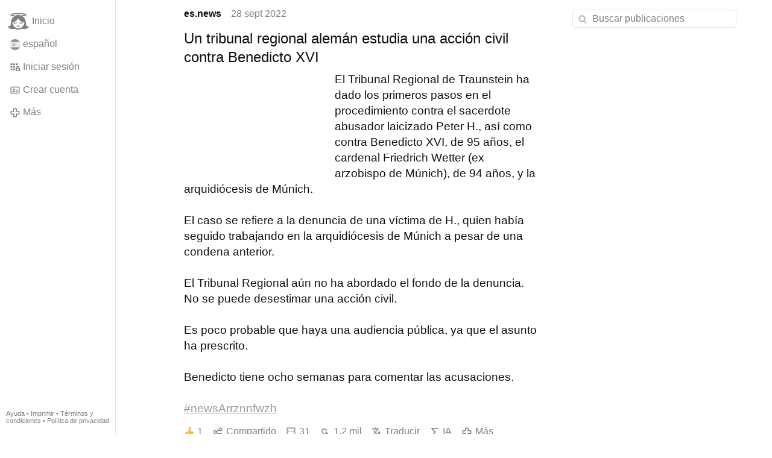

--- FILE ---
content_type: text/html; charset=utf-8
request_url: https://gloria.tv/post/ZNp1W6yFUmKz2jE7mEcoqqR1K
body_size: 16070
content:
<!DOCTYPE html><html lang="es"><head><meta charset="utf-8"><meta name="viewport" content="width=device-width,initial-scale=1,minimum-scale=0.5,maximum-scale=2"><meta name="language" content="es"><title>Un tribunal regional alemán estudia una acción civil contra Benedicto XVI – Gloria.tv</title><link rel="stylesheet" href="/style/2SXJJtzvqobM4tC32bL3WMB8c"><script src="/script/EHc3k2GeMVuY2hwjCZUFriwMH" async></script><script type="application/json">{"language":"P9tZ8xVKoXVn4e3o1NykVavHR","i18n":{"datetime":{"plural":"['one','many','other'][(n==1)?0:((n!=0&&n%1000000==0)?1:2)]","year-1":"el año pasado","year-0":"este año","year+1":"el próximo año","year-one":"hace {#} año","year-other":"hace {#} años","year+one":"dentro de {#} año","year+other":"dentro de {#} años","month-1":"el mes pasado","month-0":"este mes","month+1":"el próximo mes","month-one":"hace {#} mes","month-other":"hace {#} meses","month+one":"dentro de {#} mes","month+other":"dentro de {#} meses","week-1":"la semana pasada","week-0":"esta semana","week+1":"la próxima semana","week-one":"hace {#} semana","week-other":"hace {#} semanas","week+one":"dentro de {#} semana","week+other":"dentro de {#} semanas","day-2":"anteayer","day-1":"ayer","day-0":"hoy","day+1":"mañana","day+2":"pasado mañana","day-one":"hace {#} día","day-other":"hace {#} días","day+one":"dentro de {#} día","day+other":"dentro de {#} días","hour-0":"esta hora","hour-one":"hace {#} hora","hour-other":"hace {#} horas","hour+one":"dentro de {#} hora","hour+other":"dentro de {#} horas","minute-0":"este minuto","minute-one":"hace {#} minuto","minute-other":"hace {#} minutos","minute+one":"dentro de {#} minuto","minute+other":"dentro de {#} minutos","second-0":"ahora","second-one":"hace {#} segundo","second-other":"hace {#} segundos","second+one":"dentro de {#} segundo","second+other":"dentro de {#} segundos","sunday-1":"el domingo pasado","sunday+1":"el próximo domingo","monday-1":"el lunes pasado","monday+1":"el próximo lunes","tuesday-1":"el martes pasado","tuesday+1":"el próximo martes","wednesday-1":"el miércoles pasado","wednesday+1":"el próximo miércoles","thursday-1":"el jueves pasado","thursday+1":"el próximo jueves","friday-1":"el viernes pasado","friday+1":"el próximo viernes","saturday-1":"el sábado pasado","saturday+1":"el próximo sábado"},"wysiwyg":{"image":"Insertar imagen","attach":"Adjuntar archivos","smileys":"Emoticonos","link":"Insertar enlace","bold":"Negrita","italic":"Cursiva","underline":"Subrayado","striketrough":"Tachado","textcolor":"Color del texto","backcolor":"Color de fondo","clear":"Borrar formato"}},"user":null,"synchronizer":"SlaRRdzOXvXtjQ4NjKvLtyIAyzaJBomSv0zonbrusBZH359ZaQPX5Qe7luWkVz6nn5zKB710jLHGOFoz31fyZNOgUpufKAV2Zv5Ghlz","session":"Tq6Ai36kPT3evI3vLzUriohKSBJCkgWHokdhXioDNAIKYP2uAgclPEk3MVTqU71y4c2fl9EQ0xCb2iBtJbVWewJLjcRyonyhf7XVB0sway8O","websocket":{"url":"wss://ws0001.gloria.tv/"}}</script><link rel="canonical" href="/post/ZNp1W6yFUmKz2jE7mEcoqqR1K"><link rel="prev" href="/post/MCvrerTMs4Zx3Aq8dXV6Br6fp"><link rel="next" href="/post/3gQzEDCTxdU9DJvWPABBfCKvX"><link rel="icon" sizes="any" href="/assets/favicon.svg" type="image/svg+xml"><link rel="icon" sizes="any" href="/assets/favicon.ico"><link rel="apple-touch-icon" sizes="180x180" href="/assets/apple-touch-icon.png"><link rel="manifest" href="/assets/manifest.webmanifest"><meta name="referrer" content="origin-when-cross-origin"><meta name="robots" content="noindex"><meta name="google" content="notranslate"><meta property="og:url" content="https://gloria.tv/post/ZNp1W6yFUmKz2jE7mEcoqqR1K"><meta property="og:type" content="article"><meta property="og:article:published_time" content="2022-09-28T18:06:40Z"><meta property="og:title" content="Un tribunal regional alemán estudia una acción civil contra Benedicto XVI"><meta property="og:image" content="https://seedus0275.gloriatv.net/storage1/g6mmvweig80fdeae7vytir5e5xmfoxsx6b33sti?secure=LA7i69YBtVblYFqxtophtw&amp;expires=1769894050&amp;scale=4096"></head><body><div class="frame"><nav><ul class="menu"><li><a href="/" data-load="{}"><svg viewBox="0 0 24 24" class="icon home"><use xlink:href="/icon/mascot#icon"></use></svg><svg viewBox="0 0 24 24" class="icon home"><use xlink:href="/icon/mascotinverse#icon"></use></svg>Inicio</a></li><li><a href="/languages/" data-dialog="{&quot;languages&quot;:&quot;&quot;}"><span class="figure icon"><svg xmlns="http://www.w3.org/2000/svg" style="border-radius:50%" viewBox="0 0 512 512"><path fill="#ffda44" d="M0 128l256-32 256 32v256l-256 32L0 384z"/><path fill="#d80027" d="M0 0h512v128H0zm0 384h512v128H0z"/><g fill="#eee"><path d="M144 304h-16v-80h16zm128 0h16v-80h-16z"/><ellipse cx="208" cy="296" rx="48" ry="32"/></g><g fill="#d80027"><rect width="16" height="24" x="128" y="192" rx="8"/><rect width="16" height="24" x="272" y="192" rx="8"/><path d="M208 272v24a24 24 0 0024 24 24 24 0 0024-24v-24h-24z"/></g><rect width="32" height="16" x="120" y="208" fill="#ff9811" ry="8"/><rect width="32" height="16" x="264" y="208" fill="#ff9811" ry="8"/><rect width="32" height="16" x="120" y="304" fill="#ff9811" rx="8"/><rect width="32" height="16" x="264" y="304" fill="#ff9811" rx="8"/><path fill="#ff9811" d="M160 272v24c0 8 4 14 9 19l5-6 5 10a21 21 0 0010 0l5-10 5 6c6-5 9-11 9-19v-24h-9l-5 8-5-8h-10l-5 8-5-8z"/><path d="M122 252h172m-172 24h28m116 0h28"/><path fill="#d80027" d="M122 248a4 4 0 00-4 4 4 4 0 004 4h172a4 4 0 004-4 4 4 0 00-4-4zm0 24a4 4 0 00-4 4 4 4 0 004 4h28a4 4 0 004-4 4 4 0 00-4-4zm144 0a4 4 0 00-4 4 4 4 0 004 4h28a4 4 0 004-4 4 4 0 00-4-4z"/><path fill="#eee" d="M196 168c-7 0-13 5-15 11l-5-1c-9 0-16 7-16 16s7 16 16 16c7 0 13-4 15-11a16 16 0 0017-4 16 16 0 0017 4 16 16 0 1010-20 16 16 0 00-27-5c-3-4-7-6-12-6zm0 8c5 0 8 4 8 8 0 5-3 8-8 8-4 0-8-3-8-8 0-4 4-8 8-8zm24 0c5 0 8 4 8 8 0 5-3 8-8 8-4 0-8-3-8-8 0-4 4-8 8-8zm-44 10l4 1 4 8c0 4-4 7-8 7s-8-3-8-8c0-4 4-8 8-8zm64 0c5 0 8 4 8 8 0 5-3 8-8 8-4 0-8-3-8-7l4-8z"/><path fill="none" d="M220 284v12c0 7 5 12 12 12s12-5 12-12v-12z"/><path fill="#ff9811" d="M200 160h16v32h-16z"/><path fill="#eee" d="M208 224h48v48h-48z"/><path fill="#d80027" d="M248 208l-8 8h-64l-8-8c0-13 18-24 40-24s40 11 40 24zm-88 16h48v48h-48z"/><rect width="20" height="32" x="222" y="232" fill="#d80027" rx="10" ry="10"/><path fill="#ff9811" d="M168 232v8h8v16h-8v8h32v-8h-8v-16h8v-8zm8-16h64v8h-64z"/><g fill="#ffda44"><circle cx="186" cy="202" r="6"/><circle cx="208" cy="202" r="6"/><circle cx="230" cy="202" r="6"/></g><path fill="#d80027" d="M169 272v43a24 24 0 0010 4v-47h-10zm20 0v47a24 24 0 0010-4v-43h-10z"/><g fill="#338af3"><circle cx="208" cy="272" r="16"/><rect width="32" height="16" x="264" y="320" ry="8"/><rect width="32" height="16" x="120" y="320" ry="8"/></g></svg></span>español</a></li><li><label for="login"><svg viewBox="0 0 24 24" class="icon"><use xlink:href="/icon/credentials#icon"></use></svg>Iniciar sesión</label></li><li><a href="/signup/" data-load="{&quot;signup&quot;:&quot;&quot;}"><svg viewBox="0 0 24 24" class="icon"><use xlink:href="/icon/profile#icon"></use></svg>Crear cuenta</a></li><li class="dropdown"><button class="link" type="button"><svg viewBox="0 0 24 24" class="icon"><use xlink:href="/icon/more#icon"></use></svg>Más</button><ul class="menu"><li><a href="/videos/" data-load="{&quot;videos&quot;:&quot;&quot;}"><svg viewBox="0 0 24 24" class="icon"><use xlink:href="/icon/video#icon"></use></svg>Vídeos</a></li><li><a href="/news/" data-load="{&quot;news&quot;:&quot;&quot;}"><svg viewBox="0 0 24 24" class="icon"><use xlink:href="/icon/story#icon"></use></svg>Noticias</a></li><li><a href="/photos/" data-load="{&quot;photos&quot;:&quot;&quot;}"><svg viewBox="0 0 24 24" class="icon"><use xlink:href="/icon/photo#icon"></use></svg>Fotos</a></li><li><a href="/albums/" data-load="{&quot;albums&quot;:&quot;&quot;}"><svg viewBox="0 0 24 24" class="icon"><use xlink:href="/icon/album#icon"></use></svg>Álbumes</a></li><li class="mobile"><a href="/docs/" target="_blank"><svg viewBox="0 0 24 24" class="icon"><use xlink:href="/icon/menu#icon"></use></svg>Ayuda</a></li><li class="mobile"><a href="/docs/disclosure" target="_blank"><svg viewBox="0 0 24 24" class="icon"><use xlink:href="/icon/menu#icon"></use></svg>Imprimir</a></li><li class="mobile"><a href="/docs/termsconditions" target="_blank"><svg viewBox="0 0 24 24" class="icon"><use xlink:href="/icon/menu#icon"></use></svg>Términos y condiciones</a></li><li class="mobile"><a href="/docs/privacypolicy" target="_blank"><svg viewBox="0 0 24 24" class="icon"><use xlink:href="/icon/menu#icon"></use></svg>Política de privacidad</a></li></ul></li><li class="aside"><label for="aside"><svg viewBox="0 0 24 24" class="icon"><use xlink:href="/icon/menu#icon"></use></svg>Menú</label></li><li class="address"><address><a href="/docs/" target="_blank">Ayuda</a> • <a href="/docs/disclosure" target="_blank">Imprimir</a> • <a href="/docs/termsconditions" target="_blank">Términos y condiciones</a> • <a href="/docs/privacypolicy" target="_blank">Política de privacidad</a></address></li></ul></nav><div class="content"><main><section class="card" data-notify="{&quot;url&quot;:&quot;ws://nf0002/&quot;,&quot;kind&quot;:&quot;post&quot;,&quot;id&quot;:&quot;ZNp1W6yFUmKz2jE7mEcoqqR1K&quot;}"><div class="cols"><div class="col-user"><div class="avatar"><figure><div style="padding-top:100.000%"></div><img src="https://seedus0275.gloriatv.net/storage1/con8p1s9gjs0i712t3pwxjs60vf6cj0o9qvqkog?secure=JFG9m2lVFipIxY_Cg8UsGQ&amp;expires=1769882276" width="4096" height="4096" alt="" loading="lazy" crossorigin="anonymous" style="background-color:#fdfdfd" data-scale="{&quot;mediatype&quot;:&quot;image/avif&quot;,&quot;frames&quot;:null,&quot;focus&quot;:{&quot;left&quot;:2272,&quot;top&quot;:2042}}"><a href="/user/RFTUe3Xcpuma4f7BNdCwFeY1F" data-load="{&quot;user&quot;:&quot;RFTUe3Xcpuma4f7BNdCwFeY1F&quot;}"></a></figure></div></div><div class="col-spare"><div class="cols"><a href="/user/RFTUe3Xcpuma4f7BNdCwFeY1F" class="muted" data-load="{&quot;user&quot;:&quot;RFTUe3Xcpuma4f7BNdCwFeY1F&quot;}"><cite>es.news</cite></a><time datetime="2022-09-28T18:06:40.864Z" title="miércoles, 28 de septiembre de 2022 13:06:40 (CDT)">28 sept 2022</time></div><article class="tile"><h2>Un tribunal regional alemán estudia una acción civil contra Benedicto XVI</h2><figure class="left" style="width:40%"><div style="padding-top:72.500%"></div><img src="https://seedus0275.gloriatv.net/storage1/g6mmvweig80fdeae7vytir5e5xmfoxsx6b33sti?secure=LA7i69YBtVblYFqxtophtw&amp;expires=1769894050" width="800" height="580" alt="" crossorigin="anonymous" style="background-color:#86634f" data-scale="{&quot;mediatype&quot;:&quot;image/avif&quot;,&quot;frames&quot;:null,&quot;focus&quot;:{&quot;left&quot;:360,&quot;top&quot;:257}}"><div class="topright"><svg viewBox="0 0 24 24" class="icon"><use xlink:href="/icon/zoom#icon"></use></svg></div><button type="button" data-gallery="{&quot;kind&quot;:&quot;package&quot;,&quot;id&quot;:&quot;Hd741CnBzgev2Hz8sfKJoG7BY&quot;,&quot;media&quot;:[{&quot;type&quot;:&quot;photo&quot;,&quot;url&quot;:&quot;https://seedus0275.gloriatv.net/storage1/g6mmvweig80fdeae7vytir5e5xmfoxsx6b33sti?secure=LA7i69YBtVblYFqxtophtw&amp;expires=1769894050&quot;,&quot;mediatype&quot;:&quot;image/avif&quot;,&quot;width&quot;:800,&quot;height&quot;:580}]}"></button></figure>El Tribunal Regional de Traunstein ha dado los primeros pasos en el procedimiento contra el sacerdote abusador laicizado Peter H., así como contra Benedicto XVI, de 95 años, el cardenal Friedrich Wetter (ex arzobispo de Múnich), de 94 años, y la arquidiócesis de Múnich.<br><br>El caso se refiere a la denuncia de una víctima de H., quien había seguido trabajando en la arquidiócesis de Múnich a pesar de una condena anterior.<br><br>El Tribunal Regional aún no ha abordado el fondo de la denuncia. No se puede desestimar una acción civil.<br><br>Es poco probable que haya una audiencia pública, ya que el asunto ha prescrito.<br><br>Benedicto tiene ocho semanas para comentar las acusaciones.<br><br><a href="/hashtag/newsArrznnfwzh" data-load="{&quot;hashtag&quot;:&quot;newsArrznnfwzh&quot;}" style="color:#999999;text-decoration:underline;">#newsArrznnfwzh</a></article><div class="tile cols"><label for="login" class="muted"><span class="icon" data-likes="{&quot;post&quot;:&quot;ZNp1W6yFUmKz2jE7mEcoqqR1K&quot;,&quot;likes&quot;:&quot;upvote&quot;}"><svg viewBox="0 0 24 24"><image xlink:href="/icon/upvote" width="24" height="24"></image></svg></span>1</label><label for="login" class="muted"><svg viewBox="0 0 24 24" class="icon"><use xlink:href="/icon/share#icon"></use></svg>Compartido</label><a href="/post/ZNp1W6yFUmKz2jE7mEcoqqR1K/replies" class="muted" data-post="{&quot;post&quot;:&quot;ZNp1W6yFUmKz2jE7mEcoqqR1K&quot;,&quot;replies&quot;:&quot;&quot;}" title="Comentarios"><svg viewBox="0 0 24 24" class="icon"><use xlink:href="/icon/posting#icon"></use></svg>31</a><a href="/post/ZNp1W6yFUmKz2jE7mEcoqqR1K/request/views" class="muted" data-dialog="{&quot;post&quot;:&quot;ZNp1W6yFUmKz2jE7mEcoqqR1K&quot;,&quot;request&quot;:&quot;views&quot;}" title="Reproducciones"><svg viewBox="0 0 24 24" class="icon"><use xlink:href="/icon/click#icon"></use></svg>1,2 mil</a><button class="muted" type="button" data-translate="https://seedus0275.gloriatv.net/?post=ZNp1W6yFUmKz2jE7mEcoqqR1K&amp;source=es&amp;target=es,en"><svg viewBox="0 0 24 24" class="icon"><use xlink:href="/icon/translate#icon"></use></svg>Traducir</button><button class="muted" type="button" data-summarize="https://seedus0275.gloriatv.net/?post=ZNp1W6yFUmKz2jE7mEcoqqR1K&amp;source=es&amp;target=es,en"><svg viewBox="0 0 24 24" class="icon"><use xlink:href="/icon/summarize#icon"></use></svg>IA</button><div class="dropdown"><button class="muted" type="button"><svg viewBox="0 0 24 24" class="icon"><use xlink:href="/icon/more#icon"></use></svg>Más</button><ul class="menu"><li><a href="/post/ZNp1W6yFUmKz2jE7mEcoqqR1K/request/complaint" data-dialog="{&quot;post&quot;:&quot;ZNp1W6yFUmKz2jE7mEcoqqR1K&quot;,&quot;request&quot;:&quot;complaint&quot;}"><svg viewBox="0 0 24 24" class="icon"><use xlink:href="/icon/complaint#icon"></use></svg>Denunciar</a></li><li><button disabled><svg viewBox="0 0 24 24" class="icon"><use xlink:href="/icon/modify#icon"></use></svg>Editar publicación</button></li><li><button disabled><svg viewBox="0 0 24 24" class="icon"><use xlink:href="/icon/trash#icon"></use></svg>Eliminar publicación</button></li></ul></div></div></div></div><label for="login" class="wysiwyg tile" data-patch="{&quot;pagination&quot;:&quot;[base64]&quot;}"><span class="contenteditable" data-placeholder="Comentar"></span></label></section><section class="tile" data-notify="{&quot;url&quot;:&quot;ws://nf0001/&quot;,&quot;kind&quot;:&quot;posting&quot;,&quot;id&quot;:&quot;SPdujZUuB2CL14v618ZqEzc2w&quot;}"><div class="cols"><div class="col-user"><div class="identicon"><figure><div style="padding-top:100.000%"></div><svg xmlns="http://www.w3.org/2000/svg" viewBox="0 0 5 5"><path d="M0 0H5V3H4V1H3V2H2V1H1V3H0zM1 3H4V4H1zM0 4H1V5H0zM4 4H5V5H4z" fill="#e0ff55"/></svg><a href="/user/kuVtxr62rbvG3ghgaj9NxRrvy" data-load="{&quot;user&quot;:&quot;kuVtxr62rbvG3ghgaj9NxRrvy&quot;}"></a></figure></div></div><div class="col-spare"><div class="cols"><a href="/user/kuVtxr62rbvG3ghgaj9NxRrvy" class="muted" data-load="{&quot;user&quot;:&quot;kuVtxr62rbvG3ghgaj9NxRrvy&quot;}"><cite>victos santiago</cite></a><time datetime="2022-09-29T20:16:11.508Z" title="jueves, 29 de septiembre de 2022 15:16:11 (CDT)">29 sept 2022</time></div><p class="tight">Hace unos meses salió está acusación y ya mostró una defensa por escrito refutando las acusaciones...</p><div class="cols tight"><label for="login" class="muted"><svg viewBox="0 0 24 24" class="icon"><use xlink:href="/icon/like#icon"></use></svg>Me gusta</label><button class="muted" type="button" data-translate="https://seedus3932.gloriatv.net/?posting=SPdujZUuB2CL14v618ZqEzc2w&amp;source=es&amp;target=es,en"><svg viewBox="0 0 24 24" class="icon"><use xlink:href="/icon/translate#icon"></use></svg>Traducir</button><div class="dropdown"><button class="muted" type="button"><svg viewBox="0 0 24 24" class="icon"><use xlink:href="/icon/more#icon"></use></svg>Más</button><ul class="menu"><li><a href="/posting/SPdujZUuB2CL14v618ZqEzc2w/request/complaint" data-dialog="{&quot;posting&quot;:&quot;SPdujZUuB2CL14v618ZqEzc2w&quot;,&quot;request&quot;:&quot;complaint&quot;}"><svg viewBox="0 0 24 24" class="icon"><use xlink:href="/icon/complaint#icon"></use></svg>Denunciar</a></li><li><button disabled><svg viewBox="0 0 24 24" class="icon"><use xlink:href="/icon/modify#icon"></use></svg>Editar comentario</button></li><li><button disabled><svg viewBox="0 0 24 24" class="icon"><use xlink:href="/icon/trash#icon"></use></svg>Eliminar comentario</button></li></ul></div></div><label for="login" class="wysiwyg tile" data-patch="{&quot;pagination&quot;:&quot;K1Rv24qCTOyVyj1gYiEW0AZMKOxvNybdsWvRusvNUlad4Gi1aD1qXyyIV3cG6McjoNESf9WKxvqormwcHywES18Wvzt7PQJvL0U05ewCLnBZly3lzGVbSHOnLXTn5NL79Je5ohQjA7ysm&quot;}"><span class="contenteditable" data-placeholder="Comentar"></span></label></div></div></section><section class="tile" data-notify="{&quot;url&quot;:&quot;ws://nf0002/&quot;,&quot;kind&quot;:&quot;posting&quot;,&quot;id&quot;:&quot;8uoTyuS9vuKD3fgSrzdVEAxYP&quot;}"><div class="cols"><div class="col-user"><div class="identicon"><figure><div style="padding-top:100.000%"></div><svg xmlns="http://www.w3.org/2000/svg" viewBox="0 0 5 5"><path d="M0 0H5V3H4V1H3V2H2V1H1V3H0zM1 3H4V4H1zM0 4H1V5H0zM4 4H5V5H4z" fill="#e0ff55"/></svg><a href="/user/kuVtxr62rbvG3ghgaj9NxRrvy" data-load="{&quot;user&quot;:&quot;kuVtxr62rbvG3ghgaj9NxRrvy&quot;}"></a></figure></div></div><div class="col-spare"><div class="cols"><a href="/user/kuVtxr62rbvG3ghgaj9NxRrvy" class="muted" data-load="{&quot;user&quot;:&quot;kuVtxr62rbvG3ghgaj9NxRrvy&quot;}"><cite>victos santiago</cite></a><time datetime="2022-09-29T20:13:56.423Z" title="jueves, 29 de septiembre de 2022 15:13:56 (CDT)">29 sept 2022</time></div><p class="tight">Y porque no investigan a Marx?</p><div class="cols tight"><label for="login" class="muted"><svg viewBox="0 0 24 24" class="icon"><use xlink:href="/icon/like#icon"></use></svg>Me gusta</label><button class="muted" type="button" data-translate="https://seedus0275.gloriatv.net/?posting=8uoTyuS9vuKD3fgSrzdVEAxYP&amp;source=es&amp;target=es,en"><svg viewBox="0 0 24 24" class="icon"><use xlink:href="/icon/translate#icon"></use></svg>Traducir</button><div class="dropdown"><button class="muted" type="button"><svg viewBox="0 0 24 24" class="icon"><use xlink:href="/icon/more#icon"></use></svg>Más</button><ul class="menu"><li><a href="/posting/8uoTyuS9vuKD3fgSrzdVEAxYP/request/complaint" data-dialog="{&quot;posting&quot;:&quot;8uoTyuS9vuKD3fgSrzdVEAxYP&quot;,&quot;request&quot;:&quot;complaint&quot;}"><svg viewBox="0 0 24 24" class="icon"><use xlink:href="/icon/complaint#icon"></use></svg>Denunciar</a></li><li><button disabled><svg viewBox="0 0 24 24" class="icon"><use xlink:href="/icon/modify#icon"></use></svg>Editar comentario</button></li><li><button disabled><svg viewBox="0 0 24 24" class="icon"><use xlink:href="/icon/trash#icon"></use></svg>Eliminar comentario</button></li></ul></div></div><label for="login" class="wysiwyg tile" data-patch="{&quot;pagination&quot;:&quot;N9uBWycB9zMEm15Goy43CIQ1pzef5gqy3vcbjfnJwGzQPQ23WlfMWesJ9ImFXjWKecJQxH4MkNtu50BdSgjHHKUIzlMTxi9aOZEp9DLMnntH7fLLRyfKNcq9HxOy011WJZ0vuK2xFf5YW&quot;}"><span class="contenteditable" data-placeholder="Comentar"></span></label></div></div></section><section class="tile" data-notify="{&quot;url&quot;:&quot;ws://nf0005/&quot;,&quot;kind&quot;:&quot;posting&quot;,&quot;id&quot;:&quot;1udLAGaVzRRV4V8vP7w2HU72m&quot;}"><div class="cols"><div class="col-user"><div class="avatar"><figure><div style="padding-top:100.000%"></div><img src="https://seedus2043.gloriatv.net/storage1/3dy1ur427cqxih7pkkp90iyd4ypczahomtuwrsj?secure=SRPm22Jka2EjtpSGHE4Mlw&amp;expires=1769867987" width="935" height="997" alt="" loading="lazy" crossorigin="anonymous" style="margin-top:-6.631%;background-color:#9f3b36" data-scale="{&quot;mediatype&quot;:&quot;image/avif&quot;,&quot;frames&quot;:null,&quot;focus&quot;:{&quot;left&quot;:448,&quot;top&quot;:599}}"><a href="/user/1U9iAwLJBnVd1wL1tDfNQcJWC" data-load="{&quot;user&quot;:&quot;1U9iAwLJBnVd1wL1tDfNQcJWC&quot;}"></a></figure></div></div><div class="col-spare"><div class="cols"><a href="/user/1U9iAwLJBnVd1wL1tDfNQcJWC" class="muted" data-load="{&quot;user&quot;:&quot;1U9iAwLJBnVd1wL1tDfNQcJWC&quot;}"><cite>adeste fideles</cite></a><time datetime="2022-09-29T16:44:34.15Z" title="jueves, 29 de septiembre de 2022 11:44:34 (CDT)">29 sept 2022</time></div><p class="tight">Si BXVI no fuese el verdadero y único Santo Papa de la Iglesia Católica no andarían tantos servidores de satanás atacándolo incluso en este sitio con sus malos comentarios …. Gloria a Dios pues así atacaron a Nuestro Dios y Señor Jesucristo <svg viewBox="0 0 64 64" class="emoji"><image xlink:href="/emoji/e29c8df09f8fbb" width="64" height="64"></image></svg></p><div class="cols tight"><label for="login" class="muted"><svg viewBox="0 0 24 24" class="icon"><use xlink:href="/icon/like#icon"></use></svg>Me gusta</label><button class="muted" type="button" data-translate="https://seedus3932.gloriatv.net/?posting=1udLAGaVzRRV4V8vP7w2HU72m&amp;source=es&amp;target=es,en"><svg viewBox="0 0 24 24" class="icon"><use xlink:href="/icon/translate#icon"></use></svg>Traducir</button><div class="dropdown"><button class="muted" type="button"><svg viewBox="0 0 24 24" class="icon"><use xlink:href="/icon/more#icon"></use></svg>Más</button><ul class="menu"><li><a href="/posting/1udLAGaVzRRV4V8vP7w2HU72m/request/complaint" data-dialog="{&quot;posting&quot;:&quot;1udLAGaVzRRV4V8vP7w2HU72m&quot;,&quot;request&quot;:&quot;complaint&quot;}"><svg viewBox="0 0 24 24" class="icon"><use xlink:href="/icon/complaint#icon"></use></svg>Denunciar</a></li><li><button disabled><svg viewBox="0 0 24 24" class="icon"><use xlink:href="/icon/modify#icon"></use></svg>Editar comentario</button></li><li><button disabled><svg viewBox="0 0 24 24" class="icon"><use xlink:href="/icon/trash#icon"></use></svg>Eliminar comentario</button></li></ul></div></div><label for="login" class="wysiwyg tile" data-patch="{&quot;pagination&quot;:&quot;9GzbsrWz5HkLbWnRl7nzCoHnIsR68AWsuXCHZGfgvywhOFy09Wl9ePkNQAugWtJ6bDhXhmJMDBTuwybmkrNIWBatvmYj1mRZqANM6M33XDlhxNcN2yzAywzH0l32c6dOLq0qCqtZaXCjW&quot;}"><span class="contenteditable" data-placeholder="Comentar"></span></label></div></div></section><section class="tile" data-notify="{&quot;url&quot;:&quot;ws://nf0006/&quot;,&quot;kind&quot;:&quot;posting&quot;,&quot;id&quot;:&quot;SojA1Gr22PC11GswNawo7JBH7&quot;}"><div class="cols"><div class="col-user"><div class="identicon"><figure><div style="padding-top:100.000%"></div><svg xmlns="http://www.w3.org/2000/svg" viewBox="0 0 5 5"><path d="M0 0H1V1H0zM2 0H3V1H2zM4 0H5V1H4zM1 1H2V3H1zM3 1H4V3H3zM2 3H3V5H2zM0 4H1V5H0zM4 4H5V5H4z" fill="#10ba00"/></svg><a href="/user/chaPo4JBRJ772yoT6dnbtPPVm" data-load="{&quot;user&quot;:&quot;chaPo4JBRJ772yoT6dnbtPPVm&quot;}"></a></figure></div></div><div class="col-spare"><div class="cols"><a href="/user/chaPo4JBRJ772yoT6dnbtPPVm" class="muted" data-load="{&quot;user&quot;:&quot;chaPo4JBRJ772yoT6dnbtPPVm&quot;}"><cite>carlos roberto maraveles perez</cite></a><time datetime="2022-09-29T00:22:06.291Z" title="miércoles, 28 de septiembre de 2022 19:22:06 (CDT)">28 sept 2022</time></div><p class="tight">es precursor del anticristo, como todos los herejes. Descendiente de cabalistas.</p><div class="cols tight"><label for="login" class="muted"><svg viewBox="0 0 24 24" class="icon"><use xlink:href="/icon/like#icon"></use></svg>Me gusta</label><button class="muted" type="button" data-translate="https://seedus3932.gloriatv.net/?posting=SojA1Gr22PC11GswNawo7JBH7&amp;source=es&amp;target=es,en"><svg viewBox="0 0 24 24" class="icon"><use xlink:href="/icon/translate#icon"></use></svg>Traducir</button><div class="dropdown"><button class="muted" type="button"><svg viewBox="0 0 24 24" class="icon"><use xlink:href="/icon/more#icon"></use></svg>Más</button><ul class="menu"><li><a href="/posting/SojA1Gr22PC11GswNawo7JBH7/request/complaint" data-dialog="{&quot;posting&quot;:&quot;SojA1Gr22PC11GswNawo7JBH7&quot;,&quot;request&quot;:&quot;complaint&quot;}"><svg viewBox="0 0 24 24" class="icon"><use xlink:href="/icon/complaint#icon"></use></svg>Denunciar</a></li><li><button disabled><svg viewBox="0 0 24 24" class="icon"><use xlink:href="/icon/modify#icon"></use></svg>Editar comentario</button></li><li><button disabled><svg viewBox="0 0 24 24" class="icon"><use xlink:href="/icon/trash#icon"></use></svg>Eliminar comentario</button></li></ul></div></div><section class="tile" data-notify="{&quot;url&quot;:&quot;ws://nf0006/&quot;,&quot;kind&quot;:&quot;posting&quot;,&quot;id&quot;:&quot;AmbFZsBLcero6uGmcYoHdp2fE&quot;}"><div class="cols"><div class="col-user"><div class="identicon"><figure><div style="padding-top:100.000%"></div><svg xmlns="http://www.w3.org/2000/svg" viewBox="0 0 5 5"><path d="M2 0H3V3H4V5H1V3H2zM0 1H1V3H0zM4 1H5V3H4z" fill="#fff700"/></svg><a href="/user/3xU1WhyhMgM8CNmWhTPXm7jGV" data-load="{&quot;user&quot;:&quot;3xU1WhyhMgM8CNmWhTPXm7jGV&quot;}"></a></figure></div></div><div class="col-spare"><div class="cols"><a href="/user/3xU1WhyhMgM8CNmWhTPXm7jGV" class="muted" data-load="{&quot;user&quot;:&quot;3xU1WhyhMgM8CNmWhTPXm7jGV&quot;}"><cite>Amanda Valencia naranjo</cite></a><time datetime="2022-09-29T11:35:10.156Z" title="jueves, 29 de septiembre de 2022 6:35:10 (CDT)">29 sept 2022</time></div><p class="tight">Usted está mal el único antipapa y hereje es Francisco alias Bergoglio y el sacerdocio o el papado no es un trabajo es una vocación</p><div class="cols tight"><label for="login" class="muted"><span class="icon" data-likes="{&quot;posting&quot;:&quot;AmbFZsBLcero6uGmcYoHdp2fE&quot;,&quot;likes&quot;:&quot;upvote&quot;}"><svg viewBox="0 0 24 24"><image xlink:href="/icon/upvote" width="24" height="24"></image></svg></span>1</label><button class="muted" type="button" data-translate="https://seedus3932.gloriatv.net/?posting=AmbFZsBLcero6uGmcYoHdp2fE&amp;source=es&amp;target=es,en"><svg viewBox="0 0 24 24" class="icon"><use xlink:href="/icon/translate#icon"></use></svg>Traducir</button><div class="dropdown"><button class="muted" type="button"><svg viewBox="0 0 24 24" class="icon"><use xlink:href="/icon/more#icon"></use></svg>Más</button><ul class="menu"><li><a href="/posting/AmbFZsBLcero6uGmcYoHdp2fE/request/complaint" data-dialog="{&quot;posting&quot;:&quot;AmbFZsBLcero6uGmcYoHdp2fE&quot;,&quot;request&quot;:&quot;complaint&quot;}"><svg viewBox="0 0 24 24" class="icon"><use xlink:href="/icon/complaint#icon"></use></svg>Denunciar</a></li><li><button disabled><svg viewBox="0 0 24 24" class="icon"><use xlink:href="/icon/modify#icon"></use></svg>Editar comentario</button></li><li><button disabled><svg viewBox="0 0 24 24" class="icon"><use xlink:href="/icon/trash#icon"></use></svg>Eliminar comentario</button></li></ul></div></div></div></div></section><section class="tile" data-notify="{&quot;url&quot;:&quot;ws://nf0006/&quot;,&quot;kind&quot;:&quot;posting&quot;,&quot;id&quot;:&quot;hyxSVmM1K6VT3aUZVPxptZsfN&quot;}"><div class="cols"><div class="col-user"><div class="identicon"><figure><div style="padding-top:100.000%"></div><svg xmlns="http://www.w3.org/2000/svg" viewBox="0 0 5 5"><path d="M0 0H1V1H0zM2 0H3V1H2zM4 0H5V1H4zM1 1H2V3H1zM3 1H4V3H3zM2 3H3V5H2zM0 4H1V5H0zM4 4H5V5H4z" fill="#10ba00"/></svg><a href="/user/chaPo4JBRJ772yoT6dnbtPPVm" data-load="{&quot;user&quot;:&quot;chaPo4JBRJ772yoT6dnbtPPVm&quot;}"></a></figure></div></div><div class="col-spare"><div class="cols"><a href="/user/chaPo4JBRJ772yoT6dnbtPPVm" class="muted" data-load="{&quot;user&quot;:&quot;chaPo4JBRJ772yoT6dnbtPPVm&quot;}"><cite>carlos roberto maraveles perez</cite></a><time datetime="2022-09-29T18:51:14.942Z" title="jueves, 29 de septiembre de 2022 13:51:14 (CDT)">29 sept 2022</time></div><p class="tight">lo de &quot;trabaja&quot; evidentemente fue en clave sarcástica. Ratzinger es hereje porque ha cometido herejías, tanto como Bergoglio. Si las ignoras debes de enterarte.</p><div class="cols tight"><label for="login" class="muted"><svg viewBox="0 0 24 24" class="icon"><use xlink:href="/icon/like#icon"></use></svg>Me gusta</label><button class="muted" type="button" data-translate="https://seedus3932.gloriatv.net/?posting=hyxSVmM1K6VT3aUZVPxptZsfN&amp;source=es&amp;target=es,en"><svg viewBox="0 0 24 24" class="icon"><use xlink:href="/icon/translate#icon"></use></svg>Traducir</button><div class="dropdown"><button class="muted" type="button"><svg viewBox="0 0 24 24" class="icon"><use xlink:href="/icon/more#icon"></use></svg>Más</button><ul class="menu"><li><a href="/posting/hyxSVmM1K6VT3aUZVPxptZsfN/request/complaint" data-dialog="{&quot;posting&quot;:&quot;hyxSVmM1K6VT3aUZVPxptZsfN&quot;,&quot;request&quot;:&quot;complaint&quot;}"><svg viewBox="0 0 24 24" class="icon"><use xlink:href="/icon/complaint#icon"></use></svg>Denunciar</a></li><li><button disabled><svg viewBox="0 0 24 24" class="icon"><use xlink:href="/icon/modify#icon"></use></svg>Editar comentario</button></li><li><button disabled><svg viewBox="0 0 24 24" class="icon"><use xlink:href="/icon/trash#icon"></use></svg>Eliminar comentario</button></li></ul></div></div></div></div></section><section class="tile" data-notify="{&quot;url&quot;:&quot;ws://nf0002/&quot;,&quot;kind&quot;:&quot;posting&quot;,&quot;id&quot;:&quot;vX4NZBvpt1Bv4KhH9NthnEKuB&quot;}"><div class="cols"><div class="col-user"><div class="identicon"><figure><div style="padding-top:100.000%"></div><svg xmlns="http://www.w3.org/2000/svg" viewBox="0 0 5 5"><path d="M0 0H1V2H0zM4 0H5V2H4zM2 1H3V2H2zM0 3H2V5H0zM3 3H5V5H3z" fill="#019928"/></svg><a href="/user/6b8JUFbmfCA8E7KRJtLNSotQE" data-load="{&quot;user&quot;:&quot;6b8JUFbmfCA8E7KRJtLNSotQE&quot;}"></a></figure></div></div><div class="col-spare"><div class="cols"><a href="/user/6b8JUFbmfCA8E7KRJtLNSotQE" class="muted" data-load="{&quot;user&quot;:&quot;6b8JUFbmfCA8E7KRJtLNSotQE&quot;}"><cite>Vidal gutierrez gutierrez</cite></a><time datetime="2022-09-30T14:25:01.872Z" title="viernes, 30 de septiembre de 2022 9:25:01 (CDT)">30 sept 2022</time></div><p class="tight">Vg2: Amanda: El papado no es un &quot;trabajo&quot; es un Oficio designado por Dios a una única persona.</p><div class="cols tight"><label for="login" class="muted"><svg viewBox="0 0 24 24" class="icon"><use xlink:href="/icon/like#icon"></use></svg>Me gusta</label><button class="muted" type="button" data-translate="https://seedus3932.gloriatv.net/?posting=vX4NZBvpt1Bv4KhH9NthnEKuB&amp;source=es&amp;target=es,en"><svg viewBox="0 0 24 24" class="icon"><use xlink:href="/icon/translate#icon"></use></svg>Traducir</button><div class="dropdown"><button class="muted" type="button"><svg viewBox="0 0 24 24" class="icon"><use xlink:href="/icon/more#icon"></use></svg>Más</button><ul class="menu"><li><a href="/posting/vX4NZBvpt1Bv4KhH9NthnEKuB/request/complaint" data-dialog="{&quot;posting&quot;:&quot;vX4NZBvpt1Bv4KhH9NthnEKuB&quot;,&quot;request&quot;:&quot;complaint&quot;}"><svg viewBox="0 0 24 24" class="icon"><use xlink:href="/icon/complaint#icon"></use></svg>Denunciar</a></li><li><button disabled><svg viewBox="0 0 24 24" class="icon"><use xlink:href="/icon/modify#icon"></use></svg>Editar comentario</button></li><li><button disabled><svg viewBox="0 0 24 24" class="icon"><use xlink:href="/icon/trash#icon"></use></svg>Eliminar comentario</button></li></ul></div></div></div></div></section><section class="tile" data-notify="{&quot;url&quot;:&quot;ws://nf0006/&quot;,&quot;kind&quot;:&quot;posting&quot;,&quot;id&quot;:&quot;Z3xJgtwzBJyd6BFYmZFtMtY26&quot;}"><div class="cols"><div class="col-user"><div class="identicon"><figure><div style="padding-top:100.000%"></div><svg xmlns="http://www.w3.org/2000/svg" viewBox="0 0 5 5"><path d="M0 0H1V1H0zM2 0H3V1H2zM4 0H5V1H4zM1 1H2V3H1zM3 1H4V3H3zM2 3H3V5H2zM0 4H1V5H0zM4 4H5V5H4z" fill="#10ba00"/></svg><a href="/user/chaPo4JBRJ772yoT6dnbtPPVm" data-load="{&quot;user&quot;:&quot;chaPo4JBRJ772yoT6dnbtPPVm&quot;}"></a></figure></div></div><div class="col-spare"><div class="cols"><a href="/user/chaPo4JBRJ772yoT6dnbtPPVm" class="muted" data-load="{&quot;user&quot;:&quot;chaPo4JBRJ772yoT6dnbtPPVm&quot;}"><cite>carlos roberto maraveles perez</cite></a><time datetime="2022-10-01T01:24:08.486Z" title="viernes, 30 de septiembre de 2022 20:24:08 (CDT)">30 sept 2022</time></div><p class="tight">Pero acordemos: ni Ratzinger ni Bergoglio ( ni Wojtila !!!) han sido Papas, sino antipapas.</p><div class="cols tight"><label for="login" class="muted"><svg viewBox="0 0 24 24" class="icon"><use xlink:href="/icon/like#icon"></use></svg>Me gusta</label><button class="muted" type="button" data-translate="https://seedus0275.gloriatv.net/?posting=Z3xJgtwzBJyd6BFYmZFtMtY26&amp;source=es&amp;target=es,en"><svg viewBox="0 0 24 24" class="icon"><use xlink:href="/icon/translate#icon"></use></svg>Traducir</button><div class="dropdown"><button class="muted" type="button"><svg viewBox="0 0 24 24" class="icon"><use xlink:href="/icon/more#icon"></use></svg>Más</button><ul class="menu"><li><a href="/posting/Z3xJgtwzBJyd6BFYmZFtMtY26/request/complaint" data-dialog="{&quot;posting&quot;:&quot;Z3xJgtwzBJyd6BFYmZFtMtY26&quot;,&quot;request&quot;:&quot;complaint&quot;}"><svg viewBox="0 0 24 24" class="icon"><use xlink:href="/icon/complaint#icon"></use></svg>Denunciar</a></li><li><button disabled><svg viewBox="0 0 24 24" class="icon"><use xlink:href="/icon/modify#icon"></use></svg>Editar comentario</button></li><li><button disabled><svg viewBox="0 0 24 24" class="icon"><use xlink:href="/icon/trash#icon"></use></svg>Eliminar comentario</button></li></ul></div></div></div></div></section><label for="login" class="wysiwyg tile" data-patch="{&quot;pagination&quot;:&quot;[base64]&quot;}"><span class="contenteditable" data-placeholder="Comentar"></span></label></div></div></section><section class="tile" data-notify="{&quot;url&quot;:&quot;ws://nf0006/&quot;,&quot;kind&quot;:&quot;posting&quot;,&quot;id&quot;:&quot;6b7iiJfVanB2EZND3G4dLqEpK&quot;}"><div class="cols"><div class="col-user"><div class="avatar"><figure><div style="padding-top:100.000%"></div><img src="https://seedus2043.gloriatv.net/storage1/3dy1ur427cqxih7pkkp90iyd4ypczahomtuwrsj?secure=SRPm22Jka2EjtpSGHE4Mlw&amp;expires=1769867987" width="935" height="997" alt="" loading="lazy" crossorigin="anonymous" style="margin-top:-6.631%;background-color:#9f3b36" data-scale="{&quot;mediatype&quot;:&quot;image/avif&quot;,&quot;frames&quot;:null,&quot;focus&quot;:{&quot;left&quot;:448,&quot;top&quot;:599}}"><a href="/user/1U9iAwLJBnVd1wL1tDfNQcJWC" data-load="{&quot;user&quot;:&quot;1U9iAwLJBnVd1wL1tDfNQcJWC&quot;}"></a></figure></div></div><div class="col-spare"><div class="cols"><a href="/user/1U9iAwLJBnVd1wL1tDfNQcJWC" class="muted" data-load="{&quot;user&quot;:&quot;1U9iAwLJBnVd1wL1tDfNQcJWC&quot;}"><cite>adeste fideles</cite></a><time datetime="2022-09-28T19:28:01.001Z" title="miércoles, 28 de septiembre de 2022 14:28:01 (CDT)">28 sept 2022</time></div><p class="tight">Benedictus XVI Pontifex Maximus <svg viewBox="0 0 64 64" class="emoji"><image xlink:href="/emoji/e29c8df09f8fbb" width="64" height="64"></image></svg></p><div class="cols tight"><label for="login" class="muted"><span class="icon" data-likes="{&quot;posting&quot;:&quot;6b7iiJfVanB2EZND3G4dLqEpK&quot;,&quot;likes&quot;:&quot;upvote&quot;}"><svg viewBox="0 0 24 24"><image xlink:href="/icon/upvote" width="24" height="24"></image></svg></span><span class="icon" data-likes="{&quot;posting&quot;:&quot;6b7iiJfVanB2EZND3G4dLqEpK&quot;,&quot;likes&quot;:&quot;love&quot;}"><svg viewBox="0 0 24 24"><image xlink:href="/icon/love" width="24" height="24"></image></svg></span>6</label><button class="muted" type="button" data-translate="https://seedus0275.gloriatv.net/?posting=6b7iiJfVanB2EZND3G4dLqEpK&amp;source=la&amp;target=es,en"><svg viewBox="0 0 24 24" class="icon"><use xlink:href="/icon/translate#icon"></use></svg>Traducir</button><div class="dropdown"><button class="muted" type="button"><svg viewBox="0 0 24 24" class="icon"><use xlink:href="/icon/more#icon"></use></svg>Más</button><ul class="menu"><li><a href="/posting/6b7iiJfVanB2EZND3G4dLqEpK/request/complaint" data-dialog="{&quot;posting&quot;:&quot;6b7iiJfVanB2EZND3G4dLqEpK&quot;,&quot;request&quot;:&quot;complaint&quot;}"><svg viewBox="0 0 24 24" class="icon"><use xlink:href="/icon/complaint#icon"></use></svg>Denunciar</a></li><li><button disabled><svg viewBox="0 0 24 24" class="icon"><use xlink:href="/icon/modify#icon"></use></svg>Editar comentario</button></li><li><button disabled><svg viewBox="0 0 24 24" class="icon"><use xlink:href="/icon/trash#icon"></use></svg>Eliminar comentario</button></li></ul></div></div><section class="tile" data-notify="{&quot;url&quot;:&quot;ws://nf0006/&quot;,&quot;kind&quot;:&quot;posting&quot;,&quot;id&quot;:&quot;JWChePRZ6uQd378nPMtP8pxC4&quot;}"><div class="cols"><div class="col-user"><div class="identicon"><figure><div style="padding-top:100.000%"></div><svg xmlns="http://www.w3.org/2000/svg" viewBox="0 0 5 5"><path d="M0 0H1V1H0zM2 0H3V1H2zM4 0H5V1H4zM1 1H2V3H1zM3 1H4V3H3zM2 3H3V5H2zM0 4H1V5H0zM4 4H5V5H4z" fill="#10ba00"/></svg><a href="/user/chaPo4JBRJ772yoT6dnbtPPVm" data-load="{&quot;user&quot;:&quot;chaPo4JBRJ772yoT6dnbtPPVm&quot;}"></a></figure></div></div><div class="col-spare"><div class="cols"><a href="/user/chaPo4JBRJ772yoT6dnbtPPVm" class="muted" data-load="{&quot;user&quot;:&quot;chaPo4JBRJ772yoT6dnbtPPVm&quot;}"><cite>carlos roberto maraveles perez</cite></a><time datetime="2022-09-29T00:18:33.591Z" title="miércoles, 28 de septiembre de 2022 19:18:33 (CDT)">28 sept 2022</time></div><p class="tight">lo siento, ahora trabaja de ex antipapa. Creo que le llaman &quot;emérito&quot; (demerito)</p><div class="cols tight"><label for="login" class="muted"><svg viewBox="0 0 24 24" class="icon"><use xlink:href="/icon/like#icon"></use></svg>Me gusta</label><button class="muted" type="button" data-translate="https://seedus3932.gloriatv.net/?posting=JWChePRZ6uQd378nPMtP8pxC4&amp;source=es&amp;target=es,en"><svg viewBox="0 0 24 24" class="icon"><use xlink:href="/icon/translate#icon"></use></svg>Traducir</button><div class="dropdown"><button class="muted" type="button"><svg viewBox="0 0 24 24" class="icon"><use xlink:href="/icon/more#icon"></use></svg>Más</button><ul class="menu"><li><a href="/posting/JWChePRZ6uQd378nPMtP8pxC4/request/complaint" data-dialog="{&quot;posting&quot;:&quot;JWChePRZ6uQd378nPMtP8pxC4&quot;,&quot;request&quot;:&quot;complaint&quot;}"><svg viewBox="0 0 24 24" class="icon"><use xlink:href="/icon/complaint#icon"></use></svg>Denunciar</a></li><li><button disabled><svg viewBox="0 0 24 24" class="icon"><use xlink:href="/icon/modify#icon"></use></svg>Editar comentario</button></li><li><button disabled><svg viewBox="0 0 24 24" class="icon"><use xlink:href="/icon/trash#icon"></use></svg>Eliminar comentario</button></li></ul></div></div></div></div></section><label for="login" class="wysiwyg tile" data-patch="{&quot;pagination&quot;:&quot;[base64]&quot;}"><span class="contenteditable" data-placeholder="Comentar"></span></label></div></div></section><section class="tile" data-notify="{&quot;url&quot;:&quot;ws://nf0005/&quot;,&quot;kind&quot;:&quot;posting&quot;,&quot;id&quot;:&quot;gzAU98bWvhTF4zuQvz17Ha6AK&quot;}"><div class="cols"><div class="col-user"><div class="identicon"><figure><div style="padding-top:100.000%"></div><svg xmlns="http://www.w3.org/2000/svg" viewBox="0 0 5 5"><path d="M2 0H3V3H4V5H1V3H2zM0 1H1V3H0zM4 1H5V3H4z" fill="#fff700"/></svg><a href="/user/3xU1WhyhMgM8CNmWhTPXm7jGV" data-load="{&quot;user&quot;:&quot;3xU1WhyhMgM8CNmWhTPXm7jGV&quot;}"></a></figure></div></div><div class="col-spare"><div class="cols"><a href="/user/3xU1WhyhMgM8CNmWhTPXm7jGV" class="muted" data-load="{&quot;user&quot;:&quot;3xU1WhyhMgM8CNmWhTPXm7jGV&quot;}"><cite>Amanda Valencia naranjo</cite></a><time datetime="2022-09-28T19:27:32.246Z" title="miércoles, 28 de septiembre de 2022 14:27:32 (CDT)">28 sept 2022</time></div><p class="tight">Que ignorancia la suya si no sabe el es el katejon</p><div class="cols tight"><label for="login" class="muted"><span class="icon" data-likes="{&quot;posting&quot;:&quot;gzAU98bWvhTF4zuQvz17Ha6AK&quot;,&quot;likes&quot;:&quot;upvote&quot;}"><svg viewBox="0 0 24 24"><image xlink:href="/icon/upvote" width="24" height="24"></image></svg></span><span class="icon" data-likes="{&quot;posting&quot;:&quot;gzAU98bWvhTF4zuQvz17Ha6AK&quot;,&quot;likes&quot;:&quot;love&quot;}"><svg viewBox="0 0 24 24"><image xlink:href="/icon/love" width="24" height="24"></image></svg></span>2</label><button class="muted" type="button" data-translate="https://seedus0275.gloriatv.net/?posting=gzAU98bWvhTF4zuQvz17Ha6AK&amp;source=es&amp;target=es,en"><svg viewBox="0 0 24 24" class="icon"><use xlink:href="/icon/translate#icon"></use></svg>Traducir</button><div class="dropdown"><button class="muted" type="button"><svg viewBox="0 0 24 24" class="icon"><use xlink:href="/icon/more#icon"></use></svg>Más</button><ul class="menu"><li><a href="/posting/gzAU98bWvhTF4zuQvz17Ha6AK/request/complaint" data-dialog="{&quot;posting&quot;:&quot;gzAU98bWvhTF4zuQvz17Ha6AK&quot;,&quot;request&quot;:&quot;complaint&quot;}"><svg viewBox="0 0 24 24" class="icon"><use xlink:href="/icon/complaint#icon"></use></svg>Denunciar</a></li><li><button disabled><svg viewBox="0 0 24 24" class="icon"><use xlink:href="/icon/modify#icon"></use></svg>Editar comentario</button></li><li><button disabled><svg viewBox="0 0 24 24" class="icon"><use xlink:href="/icon/trash#icon"></use></svg>Eliminar comentario</button></li></ul></div></div><section class="tile" data-notify="{&quot;url&quot;:&quot;ws://nf0005/&quot;,&quot;kind&quot;:&quot;posting&quot;,&quot;id&quot;:&quot;7ffeYLAstNKt1eYsouBUG29Zk&quot;}"><div class="cols"><div class="col-user"><div class="avatar"><figure><div style="padding-top:100.000%"></div><img src="https://seedus2043.gloriatv.net/storage1/3dy1ur427cqxih7pkkp90iyd4ypczahomtuwrsj?secure=SRPm22Jka2EjtpSGHE4Mlw&amp;expires=1769867987" width="935" height="997" alt="" loading="lazy" crossorigin="anonymous" style="margin-top:-6.631%;background-color:#9f3b36" data-scale="{&quot;mediatype&quot;:&quot;image/avif&quot;,&quot;frames&quot;:null,&quot;focus&quot;:{&quot;left&quot;:448,&quot;top&quot;:599}}"><a href="/user/1U9iAwLJBnVd1wL1tDfNQcJWC" data-load="{&quot;user&quot;:&quot;1U9iAwLJBnVd1wL1tDfNQcJWC&quot;}"></a></figure></div></div><div class="col-spare"><div class="cols"><a href="/user/1U9iAwLJBnVd1wL1tDfNQcJWC" class="muted" data-load="{&quot;user&quot;:&quot;1U9iAwLJBnVd1wL1tDfNQcJWC&quot;}"><cite>adeste fideles</cite></a><time datetime="2022-09-28T19:30:55.644Z" title="miércoles, 28 de septiembre de 2022 14:30:55 (CDT)">28 sept 2022</time></div><p class="tight">Bien dicho <svg viewBox="0 0 64 64" class="emoji"><image xlink:href="/emoji/e29c8df09f8fbb" width="64" height="64"></image></svg></p><div class="cols tight"><label for="login" class="muted"><svg viewBox="0 0 24 24" class="icon"><use xlink:href="/icon/like#icon"></use></svg>Me gusta</label><button class="muted" type="button" data-translate="https://seedus0275.gloriatv.net/?posting=7ffeYLAstNKt1eYsouBUG29Zk&amp;source=es&amp;target=es,en"><svg viewBox="0 0 24 24" class="icon"><use xlink:href="/icon/translate#icon"></use></svg>Traducir</button><div class="dropdown"><button class="muted" type="button"><svg viewBox="0 0 24 24" class="icon"><use xlink:href="/icon/more#icon"></use></svg>Más</button><ul class="menu"><li><a href="/posting/7ffeYLAstNKt1eYsouBUG29Zk/request/complaint" data-dialog="{&quot;posting&quot;:&quot;7ffeYLAstNKt1eYsouBUG29Zk&quot;,&quot;request&quot;:&quot;complaint&quot;}"><svg viewBox="0 0 24 24" class="icon"><use xlink:href="/icon/complaint#icon"></use></svg>Denunciar</a></li><li><button disabled><svg viewBox="0 0 24 24" class="icon"><use xlink:href="/icon/modify#icon"></use></svg>Editar comentario</button></li><li><button disabled><svg viewBox="0 0 24 24" class="icon"><use xlink:href="/icon/trash#icon"></use></svg>Eliminar comentario</button></li></ul></div></div></div></div></section><section class="tile" data-notify="{&quot;url&quot;:&quot;ws://nf0003/&quot;,&quot;kind&quot;:&quot;posting&quot;,&quot;id&quot;:&quot;4cHV3YTLSvqqDYbhHUfPU11QU&quot;}"><div class="cols"><div class="col-user"><div class="avatar"><figure><div style="padding-top:100.000%"></div><img src="https://seedus3932.gloriatv.net/storage1/w81k7i588vr9vq2hze16cup4oly7rpb0j56nic6?secure=Q9SLegba_6o9DipHW51Xvg&amp;expires=1769866384" width="373" height="529" alt="" loading="lazy" crossorigin="anonymous" style="margin-bottom:-41.823%;background-color:#936c58" data-scale="{&quot;mediatype&quot;:&quot;image/avif&quot;,&quot;frames&quot;:null,&quot;focus&quot;:{&quot;left&quot;:170,&quot;top&quot;:128}}"><a href="/user/ATAKHKe2vArZ4dRy8NzsBZcEB" data-load="{&quot;user&quot;:&quot;ATAKHKe2vArZ4dRy8NzsBZcEB&quot;}"></a></figure></div></div><div class="col-spare"><div class="cols"><a href="/user/ATAKHKe2vArZ4dRy8NzsBZcEB" class="muted" data-load="{&quot;user&quot;:&quot;ATAKHKe2vArZ4dRy8NzsBZcEB&quot;}"><cite>Airia Aire</cite></a><time datetime="2022-09-28T20:03:03.764Z" title="miércoles, 28 de septiembre de 2022 15:03:03 (CDT)">28 sept 2022</time></div><p class="tight">No estamos al 100% seguros de que sea el katejon. Pero sl igual que un futuro santo no sabe que va a ser santo, no tiene él que saber si es el katejon. Aunque siendo un gran teólogo, es posible que lo sospeche, pero nunca lo dará a conocer si es humilde.</p><div class="cols tight"><label for="login" class="muted"><span class="icon" data-likes="{&quot;posting&quot;:&quot;4cHV3YTLSvqqDYbhHUfPU11QU&quot;,&quot;likes&quot;:&quot;upvote&quot;}"><svg viewBox="0 0 24 24"><image xlink:href="/icon/upvote" width="24" height="24"></image></svg></span><span class="icon" data-likes="{&quot;posting&quot;:&quot;4cHV3YTLSvqqDYbhHUfPU11QU&quot;,&quot;likes&quot;:&quot;love&quot;}"><svg viewBox="0 0 24 24"><image xlink:href="/icon/love" width="24" height="24"></image></svg></span>2</label><button class="muted" type="button" data-translate="https://seedus3932.gloriatv.net/?posting=4cHV3YTLSvqqDYbhHUfPU11QU&amp;source=es&amp;target=es,en"><svg viewBox="0 0 24 24" class="icon"><use xlink:href="/icon/translate#icon"></use></svg>Traducir</button><div class="dropdown"><button class="muted" type="button"><svg viewBox="0 0 24 24" class="icon"><use xlink:href="/icon/more#icon"></use></svg>Más</button><ul class="menu"><li><a href="/posting/4cHV3YTLSvqqDYbhHUfPU11QU/request/complaint" data-dialog="{&quot;posting&quot;:&quot;4cHV3YTLSvqqDYbhHUfPU11QU&quot;,&quot;request&quot;:&quot;complaint&quot;}"><svg viewBox="0 0 24 24" class="icon"><use xlink:href="/icon/complaint#icon"></use></svg>Denunciar</a></li><li><button disabled><svg viewBox="0 0 24 24" class="icon"><use xlink:href="/icon/modify#icon"></use></svg>Editar comentario</button></li><li><button disabled><svg viewBox="0 0 24 24" class="icon"><use xlink:href="/icon/trash#icon"></use></svg>Eliminar comentario</button></li></ul></div></div></div></div></section><section class="tile" data-notify="{&quot;url&quot;:&quot;ws://nf0006/&quot;,&quot;kind&quot;:&quot;posting&quot;,&quot;id&quot;:&quot;86uv3vk9Gt7y4jFB4VybSxtqD&quot;}"><div class="cols"><div class="col-user"><div class="avatar"><figure><div style="padding-top:100.000%"></div><img src="https://seedus2043.gloriatv.net/storage1/3dy1ur427cqxih7pkkp90iyd4ypczahomtuwrsj?secure=SRPm22Jka2EjtpSGHE4Mlw&amp;expires=1769867987" width="935" height="997" alt="" loading="lazy" crossorigin="anonymous" style="margin-top:-6.631%;background-color:#9f3b36" data-scale="{&quot;mediatype&quot;:&quot;image/avif&quot;,&quot;frames&quot;:null,&quot;focus&quot;:{&quot;left&quot;:448,&quot;top&quot;:599}}"><a href="/user/1U9iAwLJBnVd1wL1tDfNQcJWC" data-load="{&quot;user&quot;:&quot;1U9iAwLJBnVd1wL1tDfNQcJWC&quot;}"></a></figure></div></div><div class="col-spare"><div class="cols"><a href="/user/1U9iAwLJBnVd1wL1tDfNQcJWC" class="muted" data-load="{&quot;user&quot;:&quot;1U9iAwLJBnVd1wL1tDfNQcJWC&quot;}"><cite>adeste fideles</cite></a><time datetime="2022-09-28T20:05:40.446Z" title="miércoles, 28 de septiembre de 2022 15:05:40 (CDT)">28 sept 2022</time></div><p class="tight">Así es… y lo más probable es que ni siquiera lo sospeche..</p><div class="cols tight"><label for="login" class="muted"><svg viewBox="0 0 24 24" class="icon"><use xlink:href="/icon/like#icon"></use></svg>Me gusta</label><button class="muted" type="button" data-translate="https://seedus0275.gloriatv.net/?posting=86uv3vk9Gt7y4jFB4VybSxtqD&amp;source=es&amp;target=es,en"><svg viewBox="0 0 24 24" class="icon"><use xlink:href="/icon/translate#icon"></use></svg>Traducir</button><div class="dropdown"><button class="muted" type="button"><svg viewBox="0 0 24 24" class="icon"><use xlink:href="/icon/more#icon"></use></svg>Más</button><ul class="menu"><li><a href="/posting/86uv3vk9Gt7y4jFB4VybSxtqD/request/complaint" data-dialog="{&quot;posting&quot;:&quot;86uv3vk9Gt7y4jFB4VybSxtqD&quot;,&quot;request&quot;:&quot;complaint&quot;}"><svg viewBox="0 0 24 24" class="icon"><use xlink:href="/icon/complaint#icon"></use></svg>Denunciar</a></li><li><button disabled><svg viewBox="0 0 24 24" class="icon"><use xlink:href="/icon/modify#icon"></use></svg>Editar comentario</button></li><li><button disabled><svg viewBox="0 0 24 24" class="icon"><use xlink:href="/icon/trash#icon"></use></svg>Eliminar comentario</button></li></ul></div></div></div></div></section><section class="tile" data-notify="{&quot;url&quot;:&quot;ws://nf0005/&quot;,&quot;kind&quot;:&quot;posting&quot;,&quot;id&quot;:&quot;S3Q9BMPFSNBN3EFWJieT16bfr&quot;}"><div class="cols"><div class="col-user"><div class="identicon"><figure><div style="padding-top:100.000%"></div><svg xmlns="http://www.w3.org/2000/svg" viewBox="0 0 5 5"><path d="M2 0H3V3H4V5H1V3H2zM0 1H1V3H0zM4 1H5V3H4z" fill="#fff700"/></svg><a href="/user/3xU1WhyhMgM8CNmWhTPXm7jGV" data-load="{&quot;user&quot;:&quot;3xU1WhyhMgM8CNmWhTPXm7jGV&quot;}"></a></figure></div></div><div class="col-spare"><div class="cols"><a href="/user/3xU1WhyhMgM8CNmWhTPXm7jGV" class="muted" data-load="{&quot;user&quot;:&quot;3xU1WhyhMgM8CNmWhTPXm7jGV&quot;}"><cite>Amanda Valencia naranjo</cite></a><time datetime="2022-09-28T20:37:59.729Z" title="miércoles, 28 de septiembre de 2022 15:37:59 (CDT)">28 sept 2022</time></div><p class="tight">Es el katejon muchas pruebas hay ai un místico y varios lo aseguran de no serlo porque un ataque tan hostigador sobre el igual Francisco hay pruebas que incubrio y porque solo persiguen a Benedicto XVI</p><div class="cols tight"><label for="login" class="muted"><svg viewBox="0 0 24 24" class="icon"><use xlink:href="/icon/like#icon"></use></svg>Me gusta</label><button class="muted" type="button" data-translate="https://seedus0275.gloriatv.net/?posting=S3Q9BMPFSNBN3EFWJieT16bfr&amp;source=es&amp;target=es,en"><svg viewBox="0 0 24 24" class="icon"><use xlink:href="/icon/translate#icon"></use></svg>Traducir</button><div class="dropdown"><button class="muted" type="button"><svg viewBox="0 0 24 24" class="icon"><use xlink:href="/icon/more#icon"></use></svg>Más</button><ul class="menu"><li><a href="/posting/S3Q9BMPFSNBN3EFWJieT16bfr/request/complaint" data-dialog="{&quot;posting&quot;:&quot;S3Q9BMPFSNBN3EFWJieT16bfr&quot;,&quot;request&quot;:&quot;complaint&quot;}"><svg viewBox="0 0 24 24" class="icon"><use xlink:href="/icon/complaint#icon"></use></svg>Denunciar</a></li><li><button disabled><svg viewBox="0 0 24 24" class="icon"><use xlink:href="/icon/modify#icon"></use></svg>Editar comentario</button></li><li><button disabled><svg viewBox="0 0 24 24" class="icon"><use xlink:href="/icon/trash#icon"></use></svg>Eliminar comentario</button></li></ul></div></div></div></div></section><section class="tile" data-notify="{&quot;url&quot;:&quot;ws://nf0005/&quot;,&quot;kind&quot;:&quot;posting&quot;,&quot;id&quot;:&quot;1AnGgAqcBaN2BmhX11VFCJzjV&quot;}"><div class="cols"><div class="col-user"><div class="identicon"><figure><div style="padding-top:100.000%"></div><svg xmlns="http://www.w3.org/2000/svg" viewBox="0 0 5 5"><path d="M0 0H1V1H0zM2 0H3V1H2zM4 0H5V1H4zM1 1H2V3H1zM3 1H4V3H3zM2 3H3V5H2zM0 4H1V5H0zM4 4H5V5H4z" fill="#10ba00"/></svg><a href="/user/chaPo4JBRJ772yoT6dnbtPPVm" data-load="{&quot;user&quot;:&quot;chaPo4JBRJ772yoT6dnbtPPVm&quot;}"></a></figure></div></div><div class="col-spare"><div class="cols"><a href="/user/chaPo4JBRJ772yoT6dnbtPPVm" class="muted" data-load="{&quot;user&quot;:&quot;chaPo4JBRJ772yoT6dnbtPPVm&quot;}"><cite>carlos roberto maraveles perez</cite></a><time datetime="2022-09-29T00:07:22.039Z" title="miércoles, 28 de septiembre de 2022 19:07:22 (CDT)">28 sept 2022</time></div><p class="tight">ninguno de los dos son ha sido Papas, los herejes no pueden serlo.</p><div class="cols tight"><label for="login" class="muted"><svg viewBox="0 0 24 24" class="icon"><use xlink:href="/icon/like#icon"></use></svg>Me gusta</label><button class="muted" type="button" data-translate="https://seedus0275.gloriatv.net/?posting=1AnGgAqcBaN2BmhX11VFCJzjV&amp;source=es&amp;target=es,en"><svg viewBox="0 0 24 24" class="icon"><use xlink:href="/icon/translate#icon"></use></svg>Traducir</button><div class="dropdown"><button class="muted" type="button"><svg viewBox="0 0 24 24" class="icon"><use xlink:href="/icon/more#icon"></use></svg>Más</button><ul class="menu"><li><a href="/posting/1AnGgAqcBaN2BmhX11VFCJzjV/request/complaint" data-dialog="{&quot;posting&quot;:&quot;1AnGgAqcBaN2BmhX11VFCJzjV&quot;,&quot;request&quot;:&quot;complaint&quot;}"><svg viewBox="0 0 24 24" class="icon"><use xlink:href="/icon/complaint#icon"></use></svg>Denunciar</a></li><li><button disabled><svg viewBox="0 0 24 24" class="icon"><use xlink:href="/icon/modify#icon"></use></svg>Editar comentario</button></li><li><button disabled><svg viewBox="0 0 24 24" class="icon"><use xlink:href="/icon/trash#icon"></use></svg>Eliminar comentario</button></li></ul></div></div></div></div></section><section class="tile" data-notify="{&quot;url&quot;:&quot;ws://nf0006/&quot;,&quot;kind&quot;:&quot;posting&quot;,&quot;id&quot;:&quot;JbLDkDJPkHLM31XTdhfNCxLym&quot;}"><div class="cols"><div class="col-user"><div class="identicon"><figure><div style="padding-top:100.000%"></div><svg xmlns="http://www.w3.org/2000/svg" viewBox="0 0 5 5"><path d="M0 0H1V1H0zM2 0H3V1H2zM4 0H5V1H4zM1 1H2V3H1zM3 1H4V3H3zM2 3H3V5H2zM0 4H1V5H0zM4 4H5V5H4z" fill="#10ba00"/></svg><a href="/user/chaPo4JBRJ772yoT6dnbtPPVm" data-load="{&quot;user&quot;:&quot;chaPo4JBRJ772yoT6dnbtPPVm&quot;}"></a></figure></div></div><div class="col-spare"><div class="cols"><a href="/user/chaPo4JBRJ772yoT6dnbtPPVm" class="muted" data-load="{&quot;user&quot;:&quot;chaPo4JBRJ772yoT6dnbtPPVm&quot;}"><cite>carlos roberto maraveles perez</cite></a><time datetime="2022-09-29T00:10:59.049Z" title="miércoles, 28 de septiembre de 2022 19:10:59 (CDT)">28 sept 2022</time></div><p class="tight">Abandonen la fascinación por el Padre Ratziner. ni místico, ni Papa, ni katejon. Siendo hereje como es, no puede ser nada de esto.</p><div class="cols tight"><label for="login" class="muted"><svg viewBox="0 0 24 24" class="icon"><use xlink:href="/icon/like#icon"></use></svg>Me gusta</label><button class="muted" type="button" data-translate="https://seedus0275.gloriatv.net/?posting=JbLDkDJPkHLM31XTdhfNCxLym&amp;source=es&amp;target=es,en"><svg viewBox="0 0 24 24" class="icon"><use xlink:href="/icon/translate#icon"></use></svg>Traducir</button><div class="dropdown"><button class="muted" type="button"><svg viewBox="0 0 24 24" class="icon"><use xlink:href="/icon/more#icon"></use></svg>Más</button><ul class="menu"><li><a href="/posting/JbLDkDJPkHLM31XTdhfNCxLym/request/complaint" data-dialog="{&quot;posting&quot;:&quot;JbLDkDJPkHLM31XTdhfNCxLym&quot;,&quot;request&quot;:&quot;complaint&quot;}"><svg viewBox="0 0 24 24" class="icon"><use xlink:href="/icon/complaint#icon"></use></svg>Denunciar</a></li><li><button disabled><svg viewBox="0 0 24 24" class="icon"><use xlink:href="/icon/modify#icon"></use></svg>Editar comentario</button></li><li><button disabled><svg viewBox="0 0 24 24" class="icon"><use xlink:href="/icon/trash#icon"></use></svg>Eliminar comentario</button></li></ul></div></div></div></div></section><details class="tile"><summary><span class="identicon"><span class="figure"><svg xmlns="http://www.w3.org/2000/svg" viewBox="0 0 5 5"><path d="M0 0H1V1H0zM2 0H3V1H2zM4 0H5V1H4zM1 1H2V3H1zM3 1H4V3H3zM2 3H3V5H2zM0 4H1V5H0zM4 4H5V5H4z" fill="#10ba00"/></svg></span></span>Un comentario más de <cite>carlos roberto maraveles perez</cite></summary><div><section class="tile" data-notify="{&quot;url&quot;:&quot;ws://nf0005/&quot;,&quot;kind&quot;:&quot;posting&quot;,&quot;id&quot;:&quot;ChVPuVvgJLtp63hMwi6xJypR8&quot;}"><div class="cols"><div class="col-user"><div class="identicon"><figure><div style="padding-top:100.000%"></div><svg xmlns="http://www.w3.org/2000/svg" viewBox="0 0 5 5"><path d="M0 0H1V1H0zM2 0H3V1H2zM4 0H5V1H4zM1 1H2V3H1zM3 1H4V3H3zM2 3H3V5H2zM0 4H1V5H0zM4 4H5V5H4z" fill="#10ba00"/></svg><a href="/user/chaPo4JBRJ772yoT6dnbtPPVm" data-load="{&quot;user&quot;:&quot;chaPo4JBRJ772yoT6dnbtPPVm&quot;}"></a></figure></div></div><div class="col-spare"><div class="cols"><a href="/user/chaPo4JBRJ772yoT6dnbtPPVm" class="muted" data-load="{&quot;user&quot;:&quot;chaPo4JBRJ772yoT6dnbtPPVm&quot;}"><cite>carlos roberto maraveles perez</cite></a><time datetime="2022-10-01T17:13:36.177Z" title="sábado, 1 de octubre de 2022 12:13:36 (CDT)">1 oct 2022</time></div><p class="tight">y menos sospecha que esta excomulgado por herejía publica. ¿ santo y hereje ?</p><div class="cols tight"><label for="login" class="muted"><svg viewBox="0 0 24 24" class="icon"><use xlink:href="/icon/like#icon"></use></svg>Me gusta</label><button class="muted" type="button" data-translate="https://seedus0275.gloriatv.net/?posting=ChVPuVvgJLtp63hMwi6xJypR8&amp;source=es&amp;target=es,en"><svg viewBox="0 0 24 24" class="icon"><use xlink:href="/icon/translate#icon"></use></svg>Traducir</button><div class="dropdown"><button class="muted" type="button"><svg viewBox="0 0 24 24" class="icon"><use xlink:href="/icon/more#icon"></use></svg>Más</button><ul class="menu"><li><a href="/posting/ChVPuVvgJLtp63hMwi6xJypR8/request/complaint" data-dialog="{&quot;posting&quot;:&quot;ChVPuVvgJLtp63hMwi6xJypR8&quot;,&quot;request&quot;:&quot;complaint&quot;}"><svg viewBox="0 0 24 24" class="icon"><use xlink:href="/icon/complaint#icon"></use></svg>Denunciar</a></li><li><button disabled><svg viewBox="0 0 24 24" class="icon"><use xlink:href="/icon/modify#icon"></use></svg>Editar comentario</button></li><li><button disabled><svg viewBox="0 0 24 24" class="icon"><use xlink:href="/icon/trash#icon"></use></svg>Eliminar comentario</button></li></ul></div></div></div></div></section></div></details><label for="login" class="wysiwyg tile" data-patch="{&quot;pagination&quot;:&quot;[base64]&quot;}"><span class="contenteditable" data-placeholder="Comentar"></span></label></div></div></section><section class="tile" data-notify="{&quot;url&quot;:&quot;ws://nf0006/&quot;,&quot;kind&quot;:&quot;posting&quot;,&quot;id&quot;:&quot;VHMCmMPbvuM73rf687hSRQgU8&quot;}"><div class="cols"><div class="col-user"><div class="identicon"><figure><div style="padding-top:100.000%"></div><svg xmlns="http://www.w3.org/2000/svg" viewBox="0 0 5 5"><path d="M0 0H1V1H0zM2 0H3V1H2zM4 0H5V1H4zM1 1H2V3H1zM3 1H4V3H3zM2 3H3V5H2zM0 4H1V5H0zM4 4H5V5H4z" fill="#10ba00"/></svg><a href="/user/chaPo4JBRJ772yoT6dnbtPPVm" data-load="{&quot;user&quot;:&quot;chaPo4JBRJ772yoT6dnbtPPVm&quot;}"></a></figure></div></div><div class="col-spare"><div class="cols"><a href="/user/chaPo4JBRJ772yoT6dnbtPPVm" class="muted" data-load="{&quot;user&quot;:&quot;chaPo4JBRJ772yoT6dnbtPPVm&quot;}"><cite>carlos roberto maraveles perez</cite></a><time datetime="2022-09-28T18:44:30.672Z" title="miércoles, 28 de septiembre de 2022 13:44:30 (CDT)">28 sept 2022</time></div><p class="tight">No se, abundan acusaciones de pederastia contra Ratzinger. Me asombra la veneración que aun le tienen los benevacantes. Junto a esto esto, lo mas preocupante son sus numerosas herejias; unas sutiles y otras groseras, pero todas afectadas por una aparente intelectualidad que sorprende a los incautos</p><div class="cols tight"><label for="login" class="muted"><svg viewBox="0 0 24 24" class="icon"><use xlink:href="/icon/like#icon"></use></svg>Me gusta</label><button class="muted" type="button" data-translate="https://seedus0275.gloriatv.net/?posting=VHMCmMPbvuM73rf687hSRQgU8&amp;source=es&amp;target=es,en"><svg viewBox="0 0 24 24" class="icon"><use xlink:href="/icon/translate#icon"></use></svg>Traducir</button><div class="dropdown"><button class="muted" type="button"><svg viewBox="0 0 24 24" class="icon"><use xlink:href="/icon/more#icon"></use></svg>Más</button><ul class="menu"><li><a href="/posting/VHMCmMPbvuM73rf687hSRQgU8/request/complaint" data-dialog="{&quot;posting&quot;:&quot;VHMCmMPbvuM73rf687hSRQgU8&quot;,&quot;request&quot;:&quot;complaint&quot;}"><svg viewBox="0 0 24 24" class="icon"><use xlink:href="/icon/complaint#icon"></use></svg>Denunciar</a></li><li><button disabled><svg viewBox="0 0 24 24" class="icon"><use xlink:href="/icon/modify#icon"></use></svg>Editar comentario</button></li><li><button disabled><svg viewBox="0 0 24 24" class="icon"><use xlink:href="/icon/trash#icon"></use></svg>Eliminar comentario</button></li></ul></div></div><label for="login" class="wysiwyg tile" data-patch="{&quot;pagination&quot;:&quot;ncS1xJ5e6NLp4eAFfovR3hmfyLFECI3U9bGykHaml2tOAOzfLdzHl0RIidcBXIloZl2AJKy7LnxSHMMapCbcZMmbvxwsYBzF6HuTSYNzopMSPvm3y15LHiiPXT4BE0BztDTAtp5DFB1K0&quot;}"><span class="contenteditable" data-placeholder="Comentar"></span></label></div></div></section><section class="tile" data-notify="{&quot;url&quot;:&quot;ws://nf0006/&quot;,&quot;kind&quot;:&quot;posting&quot;,&quot;id&quot;:&quot;WAAfZPjCSHqw36fqA3ianMeCc&quot;}"><div class="cols"><div class="col-user"><div class="identicon"><figure><div style="padding-top:100.000%"></div><svg xmlns="http://www.w3.org/2000/svg" viewBox="0 0 5 5"><path d="M0 0H1V1H0zM2 0H3V1H2zM4 0H5V1H4zM1 1H2V3H1zM3 1H4V3H3zM2 3H3V5H2zM0 4H1V5H0zM4 4H5V5H4z" fill="#10ba00"/></svg><a href="/user/chaPo4JBRJ772yoT6dnbtPPVm" data-load="{&quot;user&quot;:&quot;chaPo4JBRJ772yoT6dnbtPPVm&quot;}"></a></figure></div></div><div class="col-spare"><div class="cols"><a href="/user/chaPo4JBRJ772yoT6dnbtPPVm" class="muted" data-load="{&quot;user&quot;:&quot;chaPo4JBRJ772yoT6dnbtPPVm&quot;}"><cite>carlos roberto maraveles perez</cite></a><time datetime="2022-09-28T18:33:15.669Z" title="miércoles, 28 de septiembre de 2022 13:33:15 (CDT)">28 sept 2022</time></div><p class="tight">Abundan acusaciones contra Ratzinger, ¿ además de hereje, el tipo es pederasta ? no me sorprende que sea de la peor ralea.</p><div class="cols tight"><label for="login" class="muted"><svg viewBox="0 0 24 24" class="icon"><use xlink:href="/icon/like#icon"></use></svg>Me gusta</label><button class="muted" type="button" data-translate="https://seedus3932.gloriatv.net/?posting=WAAfZPjCSHqw36fqA3ianMeCc&amp;source=es&amp;target=es,en"><svg viewBox="0 0 24 24" class="icon"><use xlink:href="/icon/translate#icon"></use></svg>Traducir</button><div class="dropdown"><button class="muted" type="button"><svg viewBox="0 0 24 24" class="icon"><use xlink:href="/icon/more#icon"></use></svg>Más</button><ul class="menu"><li><a href="/posting/WAAfZPjCSHqw36fqA3ianMeCc/request/complaint" data-dialog="{&quot;posting&quot;:&quot;WAAfZPjCSHqw36fqA3ianMeCc&quot;,&quot;request&quot;:&quot;complaint&quot;}"><svg viewBox="0 0 24 24" class="icon"><use xlink:href="/icon/complaint#icon"></use></svg>Denunciar</a></li><li><button disabled><svg viewBox="0 0 24 24" class="icon"><use xlink:href="/icon/modify#icon"></use></svg>Editar comentario</button></li><li><button disabled><svg viewBox="0 0 24 24" class="icon"><use xlink:href="/icon/trash#icon"></use></svg>Eliminar comentario</button></li></ul></div></div><section class="tile" data-notify="{&quot;url&quot;:&quot;ws://nf0005/&quot;,&quot;kind&quot;:&quot;posting&quot;,&quot;id&quot;:&quot;v7aZbKfEBdAZ2n428RZJZCyzh&quot;}"><div class="cols"><div class="col-user"><div class="identicon"><figure><div style="padding-top:100.000%"></div><svg xmlns="http://www.w3.org/2000/svg" viewBox="0 0 5 5"><path d="M2 0H3V3H4V5H1V3H2zM0 1H1V3H0zM4 1H5V3H4z" fill="#fff700"/></svg><a href="/user/3xU1WhyhMgM8CNmWhTPXm7jGV" data-load="{&quot;user&quot;:&quot;3xU1WhyhMgM8CNmWhTPXm7jGV&quot;}"></a></figure></div></div><div class="col-spare"><div class="cols"><a href="/user/3xU1WhyhMgM8CNmWhTPXm7jGV" class="muted" data-load="{&quot;user&quot;:&quot;3xU1WhyhMgM8CNmWhTPXm7jGV&quot;}"><cite>Amanda Valencia naranjo</cite></a><time datetime="2022-09-28T20:36:22.1Z" title="miércoles, 28 de septiembre de 2022 15:36:22 (CDT)">28 sept 2022</time></div><p class="tight">Es el katejon como se nota no eres católico</p><div class="cols tight"><label for="login" class="muted"><svg viewBox="0 0 24 24" class="icon"><use xlink:href="/icon/like#icon"></use></svg>Me gusta</label><button class="muted" type="button" data-translate="https://seedus0275.gloriatv.net/?posting=v7aZbKfEBdAZ2n428RZJZCyzh&amp;source=es&amp;target=es,en"><svg viewBox="0 0 24 24" class="icon"><use xlink:href="/icon/translate#icon"></use></svg>Traducir</button><div class="dropdown"><button class="muted" type="button"><svg viewBox="0 0 24 24" class="icon"><use xlink:href="/icon/more#icon"></use></svg>Más</button><ul class="menu"><li><a href="/posting/v7aZbKfEBdAZ2n428RZJZCyzh/request/complaint" data-dialog="{&quot;posting&quot;:&quot;v7aZbKfEBdAZ2n428RZJZCyzh&quot;,&quot;request&quot;:&quot;complaint&quot;}"><svg viewBox="0 0 24 24" class="icon"><use xlink:href="/icon/complaint#icon"></use></svg>Denunciar</a></li><li><button disabled><svg viewBox="0 0 24 24" class="icon"><use xlink:href="/icon/modify#icon"></use></svg>Editar comentario</button></li><li><button disabled><svg viewBox="0 0 24 24" class="icon"><use xlink:href="/icon/trash#icon"></use></svg>Eliminar comentario</button></li></ul></div></div></div></div></section><section class="tile" data-notify="{&quot;url&quot;:&quot;ws://nf0005/&quot;,&quot;kind&quot;:&quot;posting&quot;,&quot;id&quot;:&quot;32xb6fAnYk4AAwaFVL7CZQxxu&quot;}"><div class="cols"><div class="col-user"><div class="identicon"><figure><div style="padding-top:100.000%"></div><svg xmlns="http://www.w3.org/2000/svg" viewBox="0 0 5 5"><path d="M0 0H1V1H0zM2 0H3V1H2zM4 0H5V1H4zM1 1H2V3H1zM3 1H4V3H3zM2 3H3V5H2zM0 4H1V5H0zM4 4H5V5H4z" fill="#10ba00"/></svg><a href="/user/chaPo4JBRJ772yoT6dnbtPPVm" data-load="{&quot;user&quot;:&quot;chaPo4JBRJ772yoT6dnbtPPVm&quot;}"></a></figure></div></div><div class="col-spare"><div class="cols"><a href="/user/chaPo4JBRJ772yoT6dnbtPPVm" class="muted" data-load="{&quot;user&quot;:&quot;chaPo4JBRJ772yoT6dnbtPPVm&quot;}"><cite>carlos roberto maraveles perez</cite></a><time datetime="2022-09-28T21:58:06.213Z" title="miércoles, 28 de septiembre de 2022 16:58:06 (CDT)">28 sept 2022</time></div><p class="tight">Absurdo,. ¿ como un hereje podría ser el katejon ? ¿ o tu lógica es que porque &quot;es el catejon&quot; no puede ser hereje ? los hechos no apoyan tu deseo. En esta dimensión y bajo la Doctrina Católica, Ratzinger no puede ser sino hereje consumado. En este punto, supongo que conoces poco de la obra de Ratzinger.</p><div class="cols tight"><label for="login" class="muted"><svg viewBox="0 0 24 24" class="icon"><use xlink:href="/icon/like#icon"></use></svg>Me gusta</label><button class="muted" type="button" data-translate="https://seedus3932.gloriatv.net/?posting=32xb6fAnYk4AAwaFVL7CZQxxu&amp;source=es&amp;target=es,en"><svg viewBox="0 0 24 24" class="icon"><use xlink:href="/icon/translate#icon"></use></svg>Traducir</button><div class="dropdown"><button class="muted" type="button"><svg viewBox="0 0 24 24" class="icon"><use xlink:href="/icon/more#icon"></use></svg>Más</button><ul class="menu"><li><a href="/posting/32xb6fAnYk4AAwaFVL7CZQxxu/request/complaint" data-dialog="{&quot;posting&quot;:&quot;32xb6fAnYk4AAwaFVL7CZQxxu&quot;,&quot;request&quot;:&quot;complaint&quot;}"><svg viewBox="0 0 24 24" class="icon"><use xlink:href="/icon/complaint#icon"></use></svg>Denunciar</a></li><li><button disabled><svg viewBox="0 0 24 24" class="icon"><use xlink:href="/icon/modify#icon"></use></svg>Editar comentario</button></li><li><button disabled><svg viewBox="0 0 24 24" class="icon"><use xlink:href="/icon/trash#icon"></use></svg>Eliminar comentario</button></li></ul></div></div></div></div></section><section class="tile" data-notify="{&quot;url&quot;:&quot;ws://nf0003/&quot;,&quot;kind&quot;:&quot;posting&quot;,&quot;id&quot;:&quot;34VAkHzHoik64suSGcmv3LXHi&quot;}"><div class="cols"><div class="col-user"><div class="identicon"><figure><div style="padding-top:100.000%"></div><svg xmlns="http://www.w3.org/2000/svg" viewBox="0 0 5 5"><path d="M0 0H1V1H0zM4 0H5V1H4zM2 1H3V3H2zM0 3H1V4H4V3H5V5H0z" fill="#3a9f32"/></svg><a href="/user/ynaFsTvktnja3zXd3zcHqrnwk" data-load="{&quot;user&quot;:&quot;ynaFsTvktnja3zXd3zcHqrnwk&quot;}"></a></figure></div></div><div class="col-spare"><div class="cols"><a href="/user/ynaFsTvktnja3zXd3zcHqrnwk" class="muted" data-load="{&quot;user&quot;:&quot;ynaFsTvktnja3zXd3zcHqrnwk&quot;}"><cite>jasonjones</cite></a><time datetime="2022-09-28T22:24:55.198Z" title="miércoles, 28 de septiembre de 2022 17:24:55 (CDT)">28 sept 2022</time></div><p class="tight">Quizás sea como San Pablo, comenzó como hereje y después volvió su rostro al Señor.<br>Si no lo hubieran considerado moldeable los amos del Vaticano nunca lo hubiesen nombrado Papa, pero cuando vieron su cambio, que no iba por donde pensaban llevarlo, es cuando lo hicieron abandonar. Yo tampoco he sido un católico siempre, pero no soy ya el que fui.</p><div class="cols tight"><label for="login" class="muted"><svg viewBox="0 0 24 24" class="icon"><use xlink:href="/icon/like#icon"></use></svg>Me gusta</label><button class="muted" type="button" data-translate="https://seedus0275.gloriatv.net/?posting=34VAkHzHoik64suSGcmv3LXHi&amp;source=es&amp;target=es,en"><svg viewBox="0 0 24 24" class="icon"><use xlink:href="/icon/translate#icon"></use></svg>Traducir</button><div class="dropdown"><button class="muted" type="button"><svg viewBox="0 0 24 24" class="icon"><use xlink:href="/icon/more#icon"></use></svg>Más</button><ul class="menu"><li><a href="/posting/34VAkHzHoik64suSGcmv3LXHi/request/complaint" data-dialog="{&quot;posting&quot;:&quot;34VAkHzHoik64suSGcmv3LXHi&quot;,&quot;request&quot;:&quot;complaint&quot;}"><svg viewBox="0 0 24 24" class="icon"><use xlink:href="/icon/complaint#icon"></use></svg>Denunciar</a></li><li><button disabled><svg viewBox="0 0 24 24" class="icon"><use xlink:href="/icon/modify#icon"></use></svg>Editar comentario</button></li><li><button disabled><svg viewBox="0 0 24 24" class="icon"><use xlink:href="/icon/trash#icon"></use></svg>Eliminar comentario</button></li></ul></div></div></div></div></section><section class="tile" data-notify="{&quot;url&quot;:&quot;ws://nf0006/&quot;,&quot;kind&quot;:&quot;posting&quot;,&quot;id&quot;:&quot;j6GNHdH9dyjm3jBgnM3zhP4yF&quot;}"><div class="cols"><div class="col-user"><div class="identicon"><figure><div style="padding-top:100.000%"></div><svg xmlns="http://www.w3.org/2000/svg" viewBox="0 0 5 5"><path d="M0 0H1V1H0zM2 0H3V1H2zM4 0H5V1H4zM1 1H2V3H1zM3 1H4V3H3zM2 3H3V5H2zM0 4H1V5H0zM4 4H5V5H4z" fill="#10ba00"/></svg><a href="/user/chaPo4JBRJ772yoT6dnbtPPVm" data-load="{&quot;user&quot;:&quot;chaPo4JBRJ772yoT6dnbtPPVm&quot;}"></a></figure></div></div><div class="col-spare"><div class="cols"><a href="/user/chaPo4JBRJ772yoT6dnbtPPVm" class="muted" data-load="{&quot;user&quot;:&quot;chaPo4JBRJ772yoT6dnbtPPVm&quot;}"><cite>carlos roberto maraveles perez</cite></a><time datetime="2022-09-29T00:05:53.148Z" title="miércoles, 28 de septiembre de 2022 19:05:53 (CDT)">28 sept 2022</time></div><p class="tight">Como &quot;Pontifice&quot;, y antes de serlo, fue hereje. La herejía es incompatible con el cargo petrino, de hecho, el Magisterio enseña que un hereje no puede acceder al Papado, y de lograrlo materialmente, aun con el voto unánime de los Cardenales, la elección seria nula. Mencionas algo interesante, pero muy certero: que les pareció útil a los &quot;amos del Vaticano&quot; ¿ como puede resultar útil una elección decidida por los enemigos de Cristo ? Doble causal de nulidad. No te ilusiones con el Pbro. Ratzinger, es un hereje consumado,</p><div class="cols tight"><label for="login" class="muted"><svg viewBox="0 0 24 24" class="icon"><use xlink:href="/icon/like#icon"></use></svg>Me gusta</label><button class="muted" type="button" data-translate="https://seedus3932.gloriatv.net/?posting=j6GNHdH9dyjm3jBgnM3zhP4yF&amp;source=es&amp;target=es,en"><svg viewBox="0 0 24 24" class="icon"><use xlink:href="/icon/translate#icon"></use></svg>Traducir</button><div class="dropdown"><button class="muted" type="button"><svg viewBox="0 0 24 24" class="icon"><use xlink:href="/icon/more#icon"></use></svg>Más</button><ul class="menu"><li><a href="/posting/j6GNHdH9dyjm3jBgnM3zhP4yF/request/complaint" data-dialog="{&quot;posting&quot;:&quot;j6GNHdH9dyjm3jBgnM3zhP4yF&quot;,&quot;request&quot;:&quot;complaint&quot;}"><svg viewBox="0 0 24 24" class="icon"><use xlink:href="/icon/complaint#icon"></use></svg>Denunciar</a></li><li><button disabled><svg viewBox="0 0 24 24" class="icon"><use xlink:href="/icon/modify#icon"></use></svg>Editar comentario</button></li><li><button disabled><svg viewBox="0 0 24 24" class="icon"><use xlink:href="/icon/trash#icon"></use></svg>Eliminar comentario</button></li></ul></div></div></div></div></section><section class="tile" data-notify="{&quot;url&quot;:&quot;ws://nf0005/&quot;,&quot;kind&quot;:&quot;posting&quot;,&quot;id&quot;:&quot;xAVpJQxE7Aev4osrQ9L6NtPtc&quot;}"><div class="cols"><div class="col-user"><div class="identicon"><figure><div style="padding-top:100.000%"></div><svg xmlns="http://www.w3.org/2000/svg" viewBox="0 0 5 5"><path d="M0 0H1V1H0zM2 0H3V1H2zM4 0H5V1H4zM1 1H2V3H1zM3 1H4V3H3zM2 3H3V5H2zM0 4H1V5H0zM4 4H5V5H4z" fill="#10ba00"/></svg><a href="/user/chaPo4JBRJ772yoT6dnbtPPVm" data-load="{&quot;user&quot;:&quot;chaPo4JBRJ772yoT6dnbtPPVm&quot;}"></a></figure></div></div><div class="col-spare"><div class="cols"><a href="/user/chaPo4JBRJ772yoT6dnbtPPVm" class="muted" data-load="{&quot;user&quot;:&quot;chaPo4JBRJ772yoT6dnbtPPVm&quot;}"><cite>carlos roberto maraveles perez</cite></a><time datetime="2022-09-29T00:25:14.443Z" title="miércoles, 28 de septiembre de 2022 19:25:14 (CDT)">28 sept 2022</time></div><p class="tight">Para ser católico debes de sostener la integridad de la doctrina y creer en estas fantasias. Cordura, por favor.</p><div class="cols tight"><label for="login" class="muted"><svg viewBox="0 0 24 24" class="icon"><use xlink:href="/icon/like#icon"></use></svg>Me gusta</label><button class="muted" type="button" data-translate="https://seedus0275.gloriatv.net/?posting=xAVpJQxE7Aev4osrQ9L6NtPtc&amp;source=es&amp;target=es,en"><svg viewBox="0 0 24 24" class="icon"><use xlink:href="/icon/translate#icon"></use></svg>Traducir</button><div class="dropdown"><button class="muted" type="button"><svg viewBox="0 0 24 24" class="icon"><use xlink:href="/icon/more#icon"></use></svg>Más</button><ul class="menu"><li><a href="/posting/xAVpJQxE7Aev4osrQ9L6NtPtc/request/complaint" data-dialog="{&quot;posting&quot;:&quot;xAVpJQxE7Aev4osrQ9L6NtPtc&quot;,&quot;request&quot;:&quot;complaint&quot;}"><svg viewBox="0 0 24 24" class="icon"><use xlink:href="/icon/complaint#icon"></use></svg>Denunciar</a></li><li><button disabled><svg viewBox="0 0 24 24" class="icon"><use xlink:href="/icon/modify#icon"></use></svg>Editar comentario</button></li><li><button disabled><svg viewBox="0 0 24 24" class="icon"><use xlink:href="/icon/trash#icon"></use></svg>Eliminar comentario</button></li></ul></div></div></div></div></section><section class="tile" data-notify="{&quot;url&quot;:&quot;ws://nf0002/&quot;,&quot;kind&quot;:&quot;posting&quot;,&quot;id&quot;:&quot;6WA6o914ucgX1L3TFja4khfsV&quot;}"><div class="cols"><div class="col-user"><div class="identicon"><figure><div style="padding-top:100.000%"></div><svg xmlns="http://www.w3.org/2000/svg" viewBox="0 0 5 5"><path d="M0 0H5V3H4V1H3V2H2V1H1V3H0zM1 3H4V4H1zM0 4H1V5H0zM4 4H5V5H4z" fill="#e0ff55"/></svg><a href="/user/kuVtxr62rbvG3ghgaj9NxRrvy" data-load="{&quot;user&quot;:&quot;kuVtxr62rbvG3ghgaj9NxRrvy&quot;}"></a></figure></div></div><div class="col-spare"><div class="cols"><a href="/user/kuVtxr62rbvG3ghgaj9NxRrvy" class="muted" data-load="{&quot;user&quot;:&quot;kuVtxr62rbvG3ghgaj9NxRrvy&quot;}"><cite>victos santiago</cite></a><time datetime="2022-09-29T20:12:50.447Z" title="jueves, 29 de septiembre de 2022 15:12:50 (CDT)">29 sept 2022</time></div><p class="tight">Carlos usted habla mucho de herejía. ¿Pero puede dar pruebas de acusaciones tan graves según la definición canónica de herejía que usted juzga tan claramente? Gracias</p><div class="cols tight"><label for="login" class="muted"><svg viewBox="0 0 24 24" class="icon"><use xlink:href="/icon/like#icon"></use></svg>Me gusta</label><button class="muted" type="button" data-translate="https://seedus3932.gloriatv.net/?posting=6WA6o914ucgX1L3TFja4khfsV&amp;source=es&amp;target=es,en"><svg viewBox="0 0 24 24" class="icon"><use xlink:href="/icon/translate#icon"></use></svg>Traducir</button><div class="dropdown"><button class="muted" type="button"><svg viewBox="0 0 24 24" class="icon"><use xlink:href="/icon/more#icon"></use></svg>Más</button><ul class="menu"><li><a href="/posting/6WA6o914ucgX1L3TFja4khfsV/request/complaint" data-dialog="{&quot;posting&quot;:&quot;6WA6o914ucgX1L3TFja4khfsV&quot;,&quot;request&quot;:&quot;complaint&quot;}"><svg viewBox="0 0 24 24" class="icon"><use xlink:href="/icon/complaint#icon"></use></svg>Denunciar</a></li><li><button disabled><svg viewBox="0 0 24 24" class="icon"><use xlink:href="/icon/modify#icon"></use></svg>Editar comentario</button></li><li><button disabled><svg viewBox="0 0 24 24" class="icon"><use xlink:href="/icon/trash#icon"></use></svg>Eliminar comentario</button></li></ul></div></div></div></div></section><section class="tile" data-notify="{&quot;url&quot;:&quot;ws://nf0006/&quot;,&quot;kind&quot;:&quot;posting&quot;,&quot;id&quot;:&quot;WtH6kcipc9SH48UsHhSiXMc1e&quot;}"><div class="cols"><div class="col-user"><div class="identicon"><figure><div style="padding-top:100.000%"></div><svg xmlns="http://www.w3.org/2000/svg" viewBox="0 0 5 5"><path d="M0 0H1V1H0zM2 0H3V1H2zM4 0H5V1H4zM1 1H2V3H1zM3 1H4V3H3zM2 3H3V5H2zM0 4H1V5H0zM4 4H5V5H4z" fill="#10ba00"/></svg><a href="/user/chaPo4JBRJ772yoT6dnbtPPVm" data-load="{&quot;user&quot;:&quot;chaPo4JBRJ772yoT6dnbtPPVm&quot;}"></a></figure></div></div><div class="col-spare"><div class="cols"><a href="/user/chaPo4JBRJ772yoT6dnbtPPVm" class="muted" data-load="{&quot;user&quot;:&quot;chaPo4JBRJ772yoT6dnbtPPVm&quot;}"><cite>carlos roberto maraveles perez</cite></a><time datetime="2022-10-01T01:41:13.017Z" title="viernes, 30 de septiembre de 2022 20:41:13 (CDT)">30 sept 2022</time></div><p class="tight">Claro. Herejía es un pecado contra la Fe en materia grave. Lo comete quien niega, duda o suspende su asentimiento a una verdad revelada o Doctrina infalible del Magisterio. Lo puede cometer cualquier bautizado, desde cualquier laico hasta el Papa; este ultimo siempre y cuando no invoque el principio de infalibilidad. Todos en la Iglesia estamos obligados a denunciar la herejía, aun a los meramente sospechosos. Los herejes pierden la membresía de la Iglesia y si son clérigos, pierden toda jurisdicción. Los herejes no puede ser válidamente elegidos como Romano Pontífice, esta es Doctrina definida. El hereje publico y notorio, aquel que niega publica y explícitamente una parte de la Doctrina o la Revelación, no es sospechoso, sino hereje formal y los efectos del derecho se cumplen por el mismo actp: ver CDC 1917 Canon 1984/ 4: &quot;CESAN IPSO FACTO Y SIN NINGUNA DECLARACION CUALQUIER OFICIO SI... EL CLERIGO APOSTATA PUBLICAMENTE DE LA FE CATOLICA. Ahora bien, la noción teológica de la herejía es esta: SATIS COGNITUM.PP LEO XII: &quot;y tal es la naturaleza de la Fe si alguien niega o duda sobre un solo punto de la Fe, verdaderamente ha abdicado de la Fe entera&quot;, es decir, que apostasía y herejía se asimilan en un mismo acto., el hereje publico es un apostata publico. ESPERO CONVENGAMOS EN ESTAS NOCIONES GENERALES SOBRE LA HEREJIA.</p><div class="cols tight"><label for="login" class="muted"><svg viewBox="0 0 24 24" class="icon"><use xlink:href="/icon/like#icon"></use></svg>Me gusta</label><button class="muted" type="button" data-translate="https://seedus0275.gloriatv.net/?posting=WtH6kcipc9SH48UsHhSiXMc1e&amp;source=es&amp;target=es,en"><svg viewBox="0 0 24 24" class="icon"><use xlink:href="/icon/translate#icon"></use></svg>Traducir</button><div class="dropdown"><button class="muted" type="button"><svg viewBox="0 0 24 24" class="icon"><use xlink:href="/icon/more#icon"></use></svg>Más</button><ul class="menu"><li><a href="/posting/WtH6kcipc9SH48UsHhSiXMc1e/request/complaint" data-dialog="{&quot;posting&quot;:&quot;WtH6kcipc9SH48UsHhSiXMc1e&quot;,&quot;request&quot;:&quot;complaint&quot;}"><svg viewBox="0 0 24 24" class="icon"><use xlink:href="/icon/complaint#icon"></use></svg>Denunciar</a></li><li><button disabled><svg viewBox="0 0 24 24" class="icon"><use xlink:href="/icon/modify#icon"></use></svg>Editar comentario</button></li><li><button disabled><svg viewBox="0 0 24 24" class="icon"><use xlink:href="/icon/trash#icon"></use></svg>Eliminar comentario</button></li></ul></div></div></div></div></section><section class="tile" data-notify="{&quot;url&quot;:&quot;ws://nf0005/&quot;,&quot;kind&quot;:&quot;posting&quot;,&quot;id&quot;:&quot;VcUHzDDHCH7x4qnjapWjD6nZq&quot;}"><div class="cols"><div class="col-user"><div class="identicon"><figure><div style="padding-top:100.000%"></div><svg xmlns="http://www.w3.org/2000/svg" viewBox="0 0 5 5"><path d="M0 0H1V1H0zM2 0H3V1H2zM4 0H5V1H4zM1 1H2V3H1zM3 1H4V3H3zM2 3H3V5H2zM0 4H1V5H0zM4 4H5V5H4z" fill="#10ba00"/></svg><a href="/user/chaPo4JBRJ772yoT6dnbtPPVm" data-load="{&quot;user&quot;:&quot;chaPo4JBRJ772yoT6dnbtPPVm&quot;}"></a></figure></div></div><div class="col-spare"><div class="cols"><a href="/user/chaPo4JBRJ772yoT6dnbtPPVm" class="muted" data-load="{&quot;user&quot;:&quot;chaPo4JBRJ772yoT6dnbtPPVm&quot;}"><cite>carlos roberto maraveles perez</cite></a><time datetime="2022-10-01T01:50:18.874Z" title="viernes, 30 de septiembre de 2022 20:50:18 (CDT)">30 sept 2022</time></div><p class="tight">Las siguientes afirmaciones te las presento en carácter de prueba, toda vez que son hechos de dominio publico, Cito: Francisco: &quot; <span style="background-color:#eac201;">Una Iglesia que se arrodilla ante la Eucaristía y adora con asombro al Señor presente en el pan . ( Sermon Cong. Eucaristico Nac.Italiano 2022)</span></p><div class="cols tight"><label for="login" class="muted"><svg viewBox="0 0 24 24" class="icon"><use xlink:href="/icon/like#icon"></use></svg>Me gusta</label><button class="muted" type="button" data-translate="https://seedus3932.gloriatv.net/?posting=VcUHzDDHCH7x4qnjapWjD6nZq&amp;source=es&amp;target=es,en"><svg viewBox="0 0 24 24" class="icon"><use xlink:href="/icon/translate#icon"></use></svg>Traducir</button><div class="dropdown"><button class="muted" type="button"><svg viewBox="0 0 24 24" class="icon"><use xlink:href="/icon/more#icon"></use></svg>Más</button><ul class="menu"><li><a href="/posting/VcUHzDDHCH7x4qnjapWjD6nZq/request/complaint" data-dialog="{&quot;posting&quot;:&quot;VcUHzDDHCH7x4qnjapWjD6nZq&quot;,&quot;request&quot;:&quot;complaint&quot;}"><svg viewBox="0 0 24 24" class="icon"><use xlink:href="/icon/complaint#icon"></use></svg>Denunciar</a></li><li><button disabled><svg viewBox="0 0 24 24" class="icon"><use xlink:href="/icon/modify#icon"></use></svg>Editar comentario</button></li><li><button disabled><svg viewBox="0 0 24 24" class="icon"><use xlink:href="/icon/trash#icon"></use></svg>Eliminar comentario</button></li></ul></div></div></div></div></section><details class="tile"><summary><span class="identicon"><span class="figure"><svg xmlns="http://www.w3.org/2000/svg" viewBox="0 0 5 5"><path d="M0 0H1V1H0zM2 0H3V1H2zM4 0H5V1H4zM1 1H2V3H1zM3 1H4V3H3zM2 3H3V5H2zM0 4H1V5H0zM4 4H5V5H4z" fill="#10ba00"/></svg></span></span>3 más comentarios de <cite>carlos roberto maraveles perez</cite></summary><div><section class="tile" data-notify="{&quot;url&quot;:&quot;ws://nf0006/&quot;,&quot;kind&quot;:&quot;posting&quot;,&quot;id&quot;:&quot;DfmEc39kTSSb49mvnqUuJhQq2&quot;}"><div class="cols"><div class="col-user"><div class="identicon"><figure><div style="padding-top:100.000%"></div><svg xmlns="http://www.w3.org/2000/svg" viewBox="0 0 5 5"><path d="M0 0H1V1H0zM2 0H3V1H2zM4 0H5V1H4zM1 1H2V3H1zM3 1H4V3H3zM2 3H3V5H2zM0 4H1V5H0zM4 4H5V5H4z" fill="#10ba00"/></svg><a href="/user/chaPo4JBRJ772yoT6dnbtPPVm" data-load="{&quot;user&quot;:&quot;chaPo4JBRJ772yoT6dnbtPPVm&quot;}"></a></figure></div></div><div class="col-spare"><div class="cols"><a href="/user/chaPo4JBRJ772yoT6dnbtPPVm" class="muted" data-load="{&quot;user&quot;:&quot;chaPo4JBRJ772yoT6dnbtPPVm&quot;}"><cite>carlos roberto maraveles perez</cite></a><time datetime="2022-10-01T01:52:23.925Z" title="viernes, 30 de septiembre de 2022 20:52:23 (CDT)">30 sept 2022</time></div><p class="tight">La afirmacion &quot;El Señor presente en el Pan&quot; es compatible con la herejia Luteran de la consustanciacion: <span style="font-weight:bold;">Impanación</span> es una palabra empleada para denotar la unión del cuerpo de <a href="/go/EDKVLlTNOZoIofdZrbAuj7WEvXrENan0LiCwkotkxB2Pz0LpSwuCvjaFzU4yrzfSy9wQfK7sJIwBpyezngRsz8xykWkttlPVoa2VJlCv2yVdYtQSDK" rel="nofollow" target="_blank" title="https://es.wikipedia.org/wiki/Cristo">Cristo</a> con el pan de la <a href="/go/cq991d4QDWOVpBR9mtxWnZJZ5IAeQKoowv25sNfVW4RzhYzFR6NsimVkB8llTMsniHerjwi7j5zaNbVy5BcfOvSS2Mugh4uakrDFaUpI13E0yADNjdHc1TRxiqOaQ" rel="nofollow" target="_blank" title="https://es.wikipedia.org/wiki/Eucarist%C3%ADa">Eucaristía</a>. Esto está basado en la analogía de la <a href="/go/gJRp659xx7hC3KgXz6mBkf8BELECwzyreNi5GuD2yFAHQ5epcAhY2qlbAtWofKwdXLUczpTyqYqc3NQ6TgmWgOEsN5xi97zNTGNKFWw1retrv3ebyk9uyycrlS94D4" rel="nofollow" target="_blank" title="https://es.wikipedia.org/wiki/Hip%C3%B3stasis">unión hipostática</a> de <a href="/go/EDKVLlTNOZoIofdZrbAuj7WEvXrENan0LiCwkotkxB2Pz0LpSwuCvjaFzU4yrzfSy9wQfK7sJIwBpyezngRsz8xykWkttlPVoa2VJlCv2yVdYtQSDK" rel="nofollow" target="_blank" title="https://es.wikipedia.org/wiki/Cristo">Cristo</a>: <span style="font-style:italic;">Si Dios se hizo carne en la persona de <a href="/go/EDKVLlTNOZoIofdZrbAuj7WEvXrENan0LiCwkotkxB2Pz0LpSwuCvjaFzU4yrzfSy9wQfK7sJIwBpyezngRsz8xykWkttlPVoa2VJlCv2yVdYtQSDK" rel="nofollow" target="_blank" title="https://es.wikipedia.org/wiki/Cristo">Jesucristo</a>, Dios se hizo pan en la <a href="/go/cq991d4QDWOVpBR9mtxWnZJZ5IAeQKoowv25sNfVW4RzhYzFR6NsimVkB8llTMsniHerjwi7j5zaNbVy5BcfOvSS2Mugh4uakrDFaUpI13E0yADNjdHc1TRxiqOaQ" rel="nofollow" target="_blank" title="https://es.wikipedia.org/wiki/Eucarist%C3%ADa">Eucaristía</a></span>. Las atribuciones divinas de Cristo están compartidas con el pan eucarístico a través de su cuerpo. Es considerada similar a la <a href="/go/l1o6LBdn6L3dE7GvxruNzzlpXX2yMkxuRPjMDGnVcbcMoLjK7y7MzRJH9BgqwwflBOlT0uSjEk35nVooxQm1bpEWGHH4MxdrmYNrwnD5mX9E7w8YAHmxhtcE3d9zv19ciM9h2nG" rel="nofollow" target="_blank" title="https://es.wikipedia.org/wiki/Consubstanciaci%C3%B3n">consubstanciación</a>. Esto es visto como una herejía por la Iglesia Católica y es rechazado por la Iglesia Luterana. (Enciclopedia Catolica)</p><div class="cols tight"><label for="login" class="muted"><svg viewBox="0 0 24 24" class="icon"><use xlink:href="/icon/like#icon"></use></svg>Me gusta</label><button class="muted" type="button" data-translate="https://seedus0275.gloriatv.net/?posting=DfmEc39kTSSb49mvnqUuJhQq2&amp;source=es&amp;target=es,en"><svg viewBox="0 0 24 24" class="icon"><use xlink:href="/icon/translate#icon"></use></svg>Traducir</button><div class="dropdown"><button class="muted" type="button"><svg viewBox="0 0 24 24" class="icon"><use xlink:href="/icon/more#icon"></use></svg>Más</button><ul class="menu"><li><a href="/posting/DfmEc39kTSSb49mvnqUuJhQq2/request/complaint" data-dialog="{&quot;posting&quot;:&quot;DfmEc39kTSSb49mvnqUuJhQq2&quot;,&quot;request&quot;:&quot;complaint&quot;}"><svg viewBox="0 0 24 24" class="icon"><use xlink:href="/icon/complaint#icon"></use></svg>Denunciar</a></li><li><button disabled><svg viewBox="0 0 24 24" class="icon"><use xlink:href="/icon/modify#icon"></use></svg>Editar comentario</button></li><li><button disabled><svg viewBox="0 0 24 24" class="icon"><use xlink:href="/icon/trash#icon"></use></svg>Eliminar comentario</button></li></ul></div></div></div></div></section><section class="tile" data-notify="{&quot;url&quot;:&quot;ws://nf0006/&quot;,&quot;kind&quot;:&quot;posting&quot;,&quot;id&quot;:&quot;4WXymLhAyiDp1L7LMRm9L1nCu&quot;}"><div class="cols"><div class="col-user"><div class="identicon"><figure><div style="padding-top:100.000%"></div><svg xmlns="http://www.w3.org/2000/svg" viewBox="0 0 5 5"><path d="M0 0H1V1H0zM2 0H3V1H2zM4 0H5V1H4zM1 1H2V3H1zM3 1H4V3H3zM2 3H3V5H2zM0 4H1V5H0zM4 4H5V5H4z" fill="#10ba00"/></svg><a href="/user/chaPo4JBRJ772yoT6dnbtPPVm" data-load="{&quot;user&quot;:&quot;chaPo4JBRJ772yoT6dnbtPPVm&quot;}"></a></figure></div></div><div class="col-spare"><div class="cols"><a href="/user/chaPo4JBRJ772yoT6dnbtPPVm" class="muted" data-load="{&quot;user&quot;:&quot;chaPo4JBRJ772yoT6dnbtPPVm&quot;}"><cite>carlos roberto maraveles perez</cite></a><time datetime="2022-10-01T02:04:00.255Z" title="viernes, 30 de septiembre de 2022 21:04:00 (CDT)">30 sept 2022</time></div><p class="tight">La verdad Católica es esta: <a href="/go/YwCzpXzKxjybEJ0hblIdSPnU9z254uMHLtxMm27SB8b167SIJUgem8EzL2JC5t3jiuQjmsOi91ZULNoFLy5PTzks4KfmmGMLH4N589NNx95scgvugWhsSsFEqOXWzybTzNeHDR1mwYbt0" rel="nofollow" target="_blank" title="https://es.wikipedia.org/wiki/IV_Concilio_de_Letr%C3%A1n">IV Concilio de Letrán</a> en 1215 &quot;Su Cuerpo y Sangre están verdaderamente contenidos en el sacramento del altar bajo las FORMAS de pan y vino, habiendo sido transubstanciados el pan y el vino, por el poder de Dios, en su Cuerpo y su Sangre.&quot; NOCION TEOLOGICA: Transustanciación es la conversión de toda la <a href="/go/Co3KfDkFt8KFwxyBY8iK7qG1npNwXVWTvm0nzvvGbbkDZWq2WAc1OLSmANeLbleSfKPELcsu0o0krAuVHdVIHREdtt3OYQZ0vAobzxBcjeiInGFkxidl0iWnoIsjTt28O2jK3AnwQmiW" rel="nofollow" target="_blank" title="https://es.wikipedia.org/wiki/Sustancia_(filosof%C3%ADa)">sustancia</a> del pan en la sustancia del Cuerpo de Cristo, y de toda la sustancia del vino en la sustancia de su Sangre. Esta conversión se opera en la plegaria eucarística con la consagración, mediante la eficacia de la palabra de Cristo y de la acción del Espíritu Santo. Sin embargo, permanecen inalteradas las características sensibles del pan y del vino, esto es las «especies eucarísticas.<a href="/go/zWtUbcE0KlBkDet6lFMePE9kHN1O7kJzQDmDQznHdLR30vEOyvyGywMr2ajqtyKZ9S0CywjCJoRaKlDUHBzt5eLpjKNnaC11YeQALCspz0Qmh8154oll6yTe76PLeb66pncl5k6fKHOVdi6jdyHzGoyV5" rel="nofollow" target="_blank" title="https://es.wikipedia.org/wiki/Transubstanciaci%C3%B3n#cite_note-2">2</a><a href="/go/6RlKy6qKugYXXCFyvpav0Ib56V3LVZiiX3nrLv8mhYtzaWlyYXAhdoqskNffGnIZzyHoszbJmTVrdEbpO76AT4UgBN1VhqE6KZpSCW4pSZ2RhEuw5PhavxLzCMujP3kvIp0VPtPsFc2iTpF7KwgXP0uH" rel="nofollow" target="_blank" title="https://es.wikipedia.org/wiki/Transubstanciaci%C3%B3n#cite_note-3">3</a> Significando «especie» para estos efectos, los &quot;accidentes&quot; del pan y del vino: color, gusto, cantidad, etcétera.</p><div class="cols tight"><label for="login" class="muted"><svg viewBox="0 0 24 24" class="icon"><use xlink:href="/icon/like#icon"></use></svg>Me gusta</label><button class="muted" type="button" data-translate="https://seedus3932.gloriatv.net/?posting=4WXymLhAyiDp1L7LMRm9L1nCu&amp;source=es&amp;target=es,en"><svg viewBox="0 0 24 24" class="icon"><use xlink:href="/icon/translate#icon"></use></svg>Traducir</button><div class="dropdown"><button class="muted" type="button"><svg viewBox="0 0 24 24" class="icon"><use xlink:href="/icon/more#icon"></use></svg>Más</button><ul class="menu"><li><a href="/posting/4WXymLhAyiDp1L7LMRm9L1nCu/request/complaint" data-dialog="{&quot;posting&quot;:&quot;4WXymLhAyiDp1L7LMRm9L1nCu&quot;,&quot;request&quot;:&quot;complaint&quot;}"><svg viewBox="0 0 24 24" class="icon"><use xlink:href="/icon/complaint#icon"></use></svg>Denunciar</a></li><li><button disabled><svg viewBox="0 0 24 24" class="icon"><use xlink:href="/icon/modify#icon"></use></svg>Editar comentario</button></li><li><button disabled><svg viewBox="0 0 24 24" class="icon"><use xlink:href="/icon/trash#icon"></use></svg>Eliminar comentario</button></li></ul></div></div></div></div></section><section class="tile" data-notify="{&quot;url&quot;:&quot;ws://nf0005/&quot;,&quot;kind&quot;:&quot;posting&quot;,&quot;id&quot;:&quot;c3M7vFb8ynhR3iBXJJ2Q21Ba6&quot;}"><div class="cols"><div class="col-user"><div class="identicon"><figure><div style="padding-top:100.000%"></div><svg xmlns="http://www.w3.org/2000/svg" viewBox="0 0 5 5"><path d="M0 0H1V1H0zM2 0H3V1H2zM4 0H5V1H4zM1 1H2V3H1zM3 1H4V3H3zM2 3H3V5H2zM0 4H1V5H0zM4 4H5V5H4z" fill="#10ba00"/></svg><a href="/user/chaPo4JBRJ772yoT6dnbtPPVm" data-load="{&quot;user&quot;:&quot;chaPo4JBRJ772yoT6dnbtPPVm&quot;}"></a></figure></div></div><div class="col-spare"><div class="cols"><a href="/user/chaPo4JBRJ772yoT6dnbtPPVm" class="muted" data-load="{&quot;user&quot;:&quot;chaPo4JBRJ772yoT6dnbtPPVm&quot;}"><cite>carlos roberto maraveles perez</cite></a><time datetime="2022-10-01T02:07:14.163Z" title="viernes, 30 de septiembre de 2022 21:07:14 (CDT)">30 sept 2022</time></div><p class="tight">Las herejías de estos antipapas son tantas, desde Montini hasta Bergoglio, que hasta se puede ordenar temáticamente!!!</p><div class="cols tight"><label for="login" class="muted"><svg viewBox="0 0 24 24" class="icon"><use xlink:href="/icon/like#icon"></use></svg>Me gusta</label><button class="muted" type="button" data-translate="https://seedus3932.gloriatv.net/?posting=c3M7vFb8ynhR3iBXJJ2Q21Ba6&amp;source=es&amp;target=es,en"><svg viewBox="0 0 24 24" class="icon"><use xlink:href="/icon/translate#icon"></use></svg>Traducir</button><div class="dropdown"><button class="muted" type="button"><svg viewBox="0 0 24 24" class="icon"><use xlink:href="/icon/more#icon"></use></svg>Más</button><ul class="menu"><li><a href="/posting/c3M7vFb8ynhR3iBXJJ2Q21Ba6/request/complaint" data-dialog="{&quot;posting&quot;:&quot;c3M7vFb8ynhR3iBXJJ2Q21Ba6&quot;,&quot;request&quot;:&quot;complaint&quot;}"><svg viewBox="0 0 24 24" class="icon"><use xlink:href="/icon/complaint#icon"></use></svg>Denunciar</a></li><li><button disabled><svg viewBox="0 0 24 24" class="icon"><use xlink:href="/icon/modify#icon"></use></svg>Editar comentario</button></li><li><button disabled><svg viewBox="0 0 24 24" class="icon"><use xlink:href="/icon/trash#icon"></use></svg>Eliminar comentario</button></li></ul></div></div></div></div></section></div></details><label for="login" class="wysiwyg tile" data-patch="{&quot;pagination&quot;:&quot;[base64]&quot;}"><span class="contenteditable" data-placeholder="Comentar"></span></label></div></div></section></main><input id="aside" type="checkbox"><aside><label class="backdrop" for="aside"></label><div class="overlay"><input type="search" size="100" name="search" value="" placeholder="Buscar publicaciones" autocomplete="on" data-search="{&quot;post&quot;:&quot;ZNp1W6yFUmKz2jE7mEcoqqR1K&quot;}"></div></aside></div></div><input id="login" type="checkbox"><div class="modal"><label class="backdrop" for="login"></label><div class="overlay dialog"><form class="card" method="post" action="/" accept-charset="UTF-8"><input type="hidden" name="synchronizer" value="wc2KbZJp8C7qV7vqJQHrGfsGcLhRH5SgPzaQ8XH38I6PncmZSkWQfDzzvopQSS7EzPoyr52ruJBWmoYKk6Oqs50O5RrsCMHyAuyPxem"><input type="hidden" name="signup" value=""><fieldset><legend>Iniciar sesión</legend><input type="text" size="100" name="identity" value="" placeholder="Teléfono, correo o nombre" autocomplete="username" required maxlength="100"><input type="password" size="100" name="password" value="" placeholder="Contraseña" autocomplete="current-password" required maxlength="1000"><button type="submit">Enviar</button></fieldset></form><div class="card cols"><a href="/signup/" class="button link" data-load="{&quot;signup&quot;:&quot;&quot;}">Crear cuenta</a><a href="/challenge/" class="button link" data-load="{&quot;challenge&quot;:&quot;&quot;}">¿Contraseña olvidada?</a><label for="login" class="button">Cancelar</label></div></div></div></body></html>

--- FILE ---
content_type: image/svg+xml
request_url: https://gloria.tv/emoji/e29c8df09f8fbb
body_size: 2069
content:
<svg xmlns="http://www.w3.org/2000/svg" viewBox="0 0 64 64"><path d="M9.572 55.665c.476 5.066 8.291 4.692 8.675 1.233 2.382 3.25 6.864.991 6.953-.678 1.978 2.941 8.145 2.21 7.096-2.192-3.284-13.777-23.473-6.315-22.724 1.637z" fill="#deb38a"/><path d="M14.255 60.236h-.053c-2.472-.02-5.096-1.42-5.387-4.502-.45-4.776 5.459-8.986 11.258-9.92 5.147-.83 11.247.849 12.962 8.042.484 2.03-.31 3.703-2.123 4.478-1.618.692-3.954.52-5.512-.778-.536.658-1.415 1.224-2.452 1.526-1.633.474-3.209.177-4.411-.791-.83 1.284-2.595 1.945-4.282 1.945zm-3.927-4.64c.216 2.296 2.229 3.127 3.887 3.14h.04c1.473 0 3.098-.668 3.238-1.92l.214-1.935 1.155 1.577c1.226 1.672 2.967 1.386 3.657 1.185 1.143-.333 1.903-1.089 1.923-1.463l.121-2.263 1.27 1.888c.943 1.403 3.114 1.734 4.476 1.153.788-.337 1.646-1.09 1.247-2.758-1.857-7.79-9.072-7.258-11.238-6.906-5.652.912-10.32 4.79-9.99 8.302z" fill="#cfa47c"/><path d="M16.586 51.242s.723 2.375.87 6.092c.007.166 1.534-.401 1.496-.562-.89-3.848-2.366-5.53-2.366-5.53zm4.932-2.438s2.124 4.12 2.976 7.703c.038.161 1.313-.373 1.27-.533-1.261-4.732-4.246-7.17-4.246-7.17z" fill="#cfa47c"/><linearGradient id="a" x1="23.804" x2="31.613" y1="49.363" y2="25.713" gradientUnits="userSpaceOnUse"><stop offset="0" stop-color="#deb38a"/><stop offset=".283" stop-color="#ebc29b"/><stop offset=".781" stop-color="#ffd8b4"/></linearGradient><path d="M51.205 37.21c-12.524-3.458-13.938-8.107-27.362-12.552-2.228-.738-5.633 4.135-17.123 8.322-3.213 1.17.116 5.436-3.659 17.96-1.695 5.628 4.208 6.396 6.63 4.726C27.79 42.21 51.205 37.21 51.205 37.21z" fill="url(#a)"/><path d="M3.696 49.257c-.488 1.148-1.195 4.386-.503 4.418.853.04 1.684-2.757 1.7-3.902.016-1.058-1.005-.969-1.197-.516z" opacity=".3" fill="#fff"/><path d="M8.683 55.352c-1.189.497-2.942.513-4.096-.309-1.34-.955-1.174-2.643-.798-3.89 1.973-6.545 2.034-10.84 2.075-13.681.04-2.798.141-3.432 1.12-3.788 6.4-2.332 10.326-4.877 12.922-6.56 1.576-1.021 2.762-1.79 3.463-1.79.084 0 .162.012.232.035 6.435 2.131 10.051 4.295 13.55 6.387 1.103.66 1.61.985 2.76 1.62.088-.108 1.432-.252.806-1.272-1.226-.667-1.612-.933-2.78-1.631-3.569-2.135-7.258-4.342-13.853-6.526-1.351-.451-2.729.444-5.01 1.923-2.54 1.646-6.379 4.133-12.617 6.407-2.048.745-2.074 2.507-2.111 5.173-.04 2.76-.1 6.93-2.013 13.276-.984 3.267.434 4.87 1.365 5.534.925.658 2.057.94 3.162.94a6.202 6.202 0 002.777-.647c-.332-.39-.65-.79-.954-1.201z" fill="#cfa47c"/><path d="M11.392 38.33c2.82 4.344-4.763 14.1 2.937 3.45 9.3-12.862.596-1.085-2.937-3.45z" fill="#cfa47c"/><linearGradient id="b" x1="20.289" x2="25.922" y1="30.444" y2="34.377" gradientUnits="userSpaceOnUse"><stop offset=".133" stop-color="#0085d4"/><stop offset=".135" stop-color="#0085d3"/><stop offset=".199" stop-color="#0074b9"/><stop offset=".271" stop-color="#0066a3"/><stop offset=".356" stop-color="#005c92"/><stop offset=".461" stop-color="#005486"/><stop offset=".607" stop-color="#00507f"/><stop offset="1" stop-color="#004f7d"/></linearGradient><path d="M44.736 4.476L41.226 2l-3.21 4.736-.888-.625-29.334 43.3-3.151 9.48-1.695 2.502.861.607 1.696-2.502 7.58-6.36L42.416 9.84l-.887-.625z" fill="url(#b)"/><linearGradient id="c" x1="34.398" x2="34.398" y1="56.775" y2="35.203" gradientUnits="userSpaceOnUse"><stop offset="0" stop-color="#deb38a"/><stop offset=".013" stop-color="#dfb48c"/><stop offset=".216" stop-color="#f1c8a2"/><stop offset=".409" stop-color="#fbd4af"/><stop offset=".583" stop-color="#ffd8b4"/></linearGradient><path d="M59.693 37.046c-13.053 0-24.991-4.46-36.342.498-2.607 1.138-4.021 5.291-14.884 11.719-3.41 2.018-1.419 8.706 4.335 7.326 4.182-1.004 12.643-8.67 15.868-6.92 2.423 1.314 5.131 9.166 19.08 6.227 2.024-.427 6.703-.037 11.601-.037 3.437 0 3.507-18.813.342-18.813z" fill="url(#c)"/><path d="M39.91 33.375l.807-1.271c5.475 3.349 11.28 4.31 18.976 4.942-5.796.336-13.206.395-19.783-3.67z" fill="#cfa47c"/><path d="M12.002 47.62c-1.33.68-3.788 2.262-4 3.044-.368 1.36.24 2.634.932 2.686.935.07 2.878-.395 4.34-1.886.493-.504-.746-4.112-1.272-3.844z" opacity=".3" fill="#fff"/><path d="M47.583 55.413c-10.557 2.225-14.372-2.197-16.659-4.687-.704-.768-1.26-1.374-1.888-1.714-2.345-1.274-6.201 1.111-10.283 3.635-2.262 1.4-4.602 2.846-6.13 3.213-2.63.63-4.19-.657-4.778-2.072-.543-1.31-.37-3.064 1.012-3.882 7.005-4.144 10.094-7.348 12.163-9.445 3.146-3.188 6.041-3.985 10.372-5.025-5.407 0-8.983 1.462-11.467 3.986-2.01 2.043-5.018 5.156-11.849 9.197-1.869 1.107-2.557 3.52-1.637 5.738.657 1.58 2.279 3.17 4.856 3.17a7.18 7.18 0 001.686-.21c1.767-.423 4.104-1.868 6.578-3.398 3.2-1.98 7.18-4.445 8.745-3.593.405.22.91.77 1.495 1.407 2.505 2.73 6.696 7.3 18.109 4.896 1.197-.253 7.618-.544 11.444-.77-3.399-.633-10.388-.737-11.769-.446z" fill="#cfa47c"/></svg>